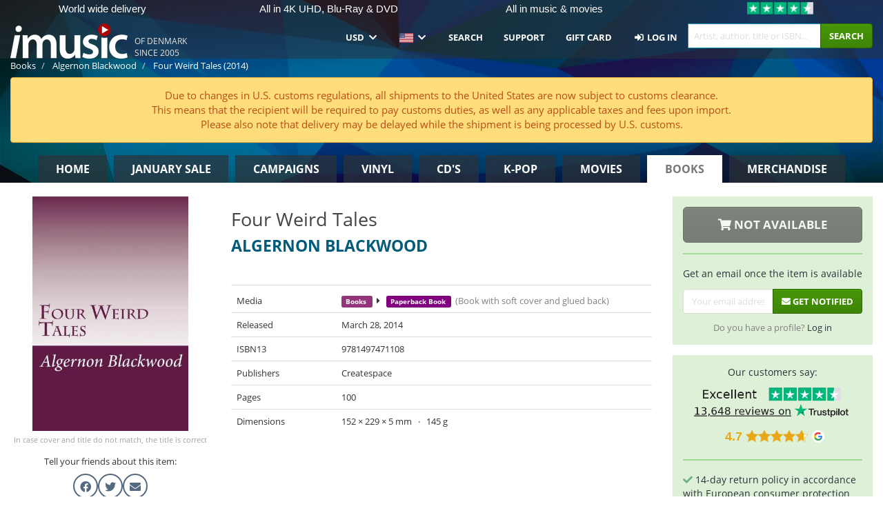

--- FILE ---
content_type: text/html; charset=UTF-8
request_url: https://imusic.co/books/9781497471108/algernon-blackwood-2014-four-weird-tales-paperback-book
body_size: 23599
content:
<!DOCTYPE HTML>
<html lang="en-US" xmlns="http://www.w3.org/1999/html">
<head>
    <title>Algernon Blackwood · Four Weird Tales (Paperback Book) (2014)</title>
    <meta name="description" content="Paperback Book (Book with soft cover and glued back) &quot;Four Weird Tales&quot; by Algernon Blackwood.
Released Mar 28, 2014.
Weighs 145 g and measures 229 mm x 152 mm x 5 mm. 100 pages."/>
    <meta name="viewport" content="width=device-width, initial-scale=1.0">
    <meta charset="UTF-8">
    <meta http-equiv="X-UA-Compatible" content="IE=edge">
    <meta name="csrf-token" content="r7ONPbKQ3MPoZlNtIILt8oeGdclH0h7dPdoWhYAY">
    <link rel="icon" type="image/png" href="/favicon-194x194.png" sizes="194x194">
    <link rel="canonical" href="https://imusic.co/books/9781497471108/algernon-blackwood-2014-four-weird-tales-paperback-book"/>
    <link rel="preload" as="style" href="https://imusic-static.b-cdn.net/build/assets/main-CS3GLKb6.css" /><link rel="stylesheet" href="https://imusic-static.b-cdn.net/build/assets/main-CS3GLKb6.css" />            <link rel="alternate" hreflang="da-DK" href="https://imusic.dk/books/9781497471108/algernon-blackwood-2014-four-weird-tales-paperback-book"/>
            <link rel="alternate" hreflang="en-US" href="https://imusic.co/books/9781497471108/algernon-blackwood-2014-four-weird-tales-paperback-book"/>
            <link rel="alternate" hreflang="no-NO" href="https://imusic.no/books/9781497471108/algernon-blackwood-2014-four-weird-tales-paperback-book"/>
            <link rel="alternate" hreflang="sv-SE" href="https://imusic.se/books/9781497471108/algernon-blackwood-2014-four-weird-tales-paperback-book"/>
            <link rel="alternate" hreflang="fi-FI" href="https://imusic.fi/books/9781497471108/algernon-blackwood-2014-four-weird-tales-paperback-book"/>
            <link rel="alternate" hreflang="de-DE" href="https://imusic.de/books/9781497471108/algernon-blackwood-2014-four-weird-tales-paperback-book"/>
            <link rel="alternate" hreflang="pt-BR" href="https://imusic.br.com/books/9781497471108/algernon-blackwood-2014-four-weird-tales-paperback-book"/>
            <link rel="alternate" hreflang="en-GB" href="https://imusic.uk/books/9781497471108/algernon-blackwood-2014-four-weird-tales-paperback-book"/>
            <link rel="alternate" hreflang="nl-BE" href="https://imusic.be/books/9781497471108/algernon-blackwood-2014-four-weird-tales-paperback-book"/>
            <link rel="alternate" hreflang="nl-NL" href="https://imusic.nl/books/9781497471108/algernon-blackwood-2014-four-weird-tales-paperback-book"/>
            <link rel="alternate" hreflang="de-CH" href="https://imusic.ch/books/9781497471108/algernon-blackwood-2014-four-weird-tales-paperback-book"/>
            <link rel="alternate" hreflang="es-ES" href="https://imusic.es/books/9781497471108/algernon-blackwood-2014-four-weird-tales-paperback-book"/>
            <link rel="alternate" hreflang="pt-PT" href="https://imusic.pt/books/9781497471108/algernon-blackwood-2014-four-weird-tales-paperback-book"/>
            <link rel="alternate" hreflang="fr-FR" href="https://imusic.fr/books/9781497471108/algernon-blackwood-2014-four-weird-tales-paperback-book"/>
            <link rel="alternate" hreflang="pl-PL" href="https://imusic.pl/books/9781497471108/algernon-blackwood-2014-four-weird-tales-paperback-book"/>
            <link rel="alternate" hreflang="en-SG" href="https://imusic.sg/books/9781497471108/algernon-blackwood-2014-four-weird-tales-paperback-book"/>
            <link rel="alternate" hreflang="en-AU" href="https://imusic.au/books/9781497471108/algernon-blackwood-2014-four-weird-tales-paperback-book"/>
            <link rel="alternate" hreflang="ja-JP" href="https://imusic.jp/books/9781497471108/algernon-blackwood-2014-four-weird-tales-paperback-book"/>
            <link rel="alternate" hreflang="en-NZ" href="https://imusic.nz/books/9781497471108/algernon-blackwood-2014-four-weird-tales-paperback-book"/>
            <link rel="alternate" hreflang="x-default" href="https://imusic.co/books/9781497471108/algernon-blackwood-2014-four-weird-tales-paperback-book"/>
        <script src="https://imusic-static.b-cdn.net/js/jquery.min.js"
            integrity="sha384-sh7LrJKhZVCSiklvQQdFfWqLoA/0X7Ir40zpIu7mrtoMlWbziSZ6MYKpTk5HoFL0" crossorigin="anonymous"></script>
        <script defer src="https://cdnjs.cloudflare.com/ajax/libs/twitter-bootstrap/3.4.1/js/bootstrap.min.js"
            integrity="sha256-nuL8/2cJ5NDSSwnKD8VqreErSWHtnEP9E7AySL+1ev4=" crossorigin="anonymous"></script>
    <script src="https://cdnjs.cloudflare.com/ajax/libs/jquery.form/4.3.0/jquery.form.min.js"
            integrity="sha384-qlmct0AOBiA2VPZkMY3+2WqkHtIQ9lSdAsAn5RUJD/3vA5MKDgSGcdmIv4ycVxyn" crossorigin="anonymous"></script>
    <link rel="preload" as="style" href="https://imusic-static.b-cdn.net/build/assets/app-Dhfpv9kO.css" /><link rel="modulepreload" href="https://imusic-static.b-cdn.net/build/assets/app-7jlHr0ey.js" /><link rel="stylesheet" href="https://imusic-static.b-cdn.net/build/assets/app-Dhfpv9kO.css" /><script type="module" src="https://imusic-static.b-cdn.net/build/assets/app-7jlHr0ey.js"></script>            
            
        <!-- Open Graph / Facebook Meta Tags -->
        <meta property="og:type" content="book">
        <meta property="og:url" content="https://imusic.co/books/9781497471108/algernon-blackwood-2014-four-weird-tales-paperback-book">
        <meta property="og:title" content="Algernon Blackwood · Four Weird Tales (Paperback Book) (2014)">
        <meta property="og:description" content="Paperback Book (Book with soft cover and glued back) &quot;Four Weird Tales&quot; by Algernon Blackwood.
Released Mar 28, 2014.
Weighs 145 g and measures 229 mm x 152 mm x 5 mm. 100 pages.">
        <meta property="og:image" content="https://imusic.b-cdn.net/images/item/original/108/9781497471108.jpg?algernon-blackwood-2014-four-weird-tales-paperback-book&class=scaled&v=1515371029">
        <meta property="og:image:secure_url" content="https://imusic.b-cdn.net/images/item/original/108/9781497471108.jpg?algernon-blackwood-2014-four-weird-tales-paperback-book&class=scaled&v=1515371029">
        <meta property="og:image:width" content="550">
        <meta property="og:image:height" content="545">
        <meta property="og:site_name" content="iMusic">
        <meta property="og:locale" content="en_US">

                                                <meta property="product:availability" content="out of stock">
                                        <meta property="product:retailer_item_id" content="9781497471108">
                    
        <!-- Twitter Card Meta Tags -->
        <meta name="twitter:card" content="summary_large_image">
        <meta name="twitter:site" content="@imusicdk">
        <meta name="twitter:url" content="https://imusic.co/books/9781497471108/algernon-blackwood-2014-four-weird-tales-paperback-book">
        <meta name="twitter:title" content="Algernon Blackwood · Four Weird Tales (Paperback Book) (2014)">
        <meta name="twitter:description" content="Paperback Book (Book with soft cover and glued back) &quot;Four Weird Tales&quot; by Algernon Blackwood.
Released Mar 28, 2014.
Weighs 145 g and measures 229 mm x 152 mm x 5 mm. 100 pages.">
        <meta name="twitter:image" content="https://imusic.b-cdn.net/images/item/original/108/9781497471108.jpg?algernon-blackwood-2014-four-weird-tales-paperback-book&class=scaled&v=1515371029">

                                    <meta property="music:musician" content="Algernon Blackwood">
                                        <meta property="music:release_date" content="2014">
                        
    
    <script>
        if (/MSIE \d|Trident.*rv:/.test(navigator.userAgent)) {
            window.location = 'microsoft-edge:' + window.location;
            setTimeout(function () {
                window.location = 'https://go.microsoft.com/fwlink/?linkid=2135547';
            }, 1)
        }
    </script>

            <link rel="preload" as="style" href="https://imusic-static.b-cdn.net/build/assets/cc-DRDZlMXm.css" /><link rel="modulepreload" href="https://imusic-static.b-cdn.net/build/assets/cc-D4fqQRMT.js" /><link rel="stylesheet" href="https://imusic-static.b-cdn.net/build/assets/cc-DRDZlMXm.css" /><script type="module" src="https://imusic-static.b-cdn.net/build/assets/cc-D4fqQRMT.js"></script>    
                                        
<!-- Bing Analytics -->
<script type="text/plain" data-category="analytics" data-service="Bing Analytics">
         (function(w,d,t,r,u)
  {
    var f,n,i;
    w[u]=w[u]||[],f=function()
    {
      var o={ti:"5649144", enableAutoSpaTracking: true};
      o.q=w[u],w[u]=new UET(o),w[u].push("pageLoad")
    },
    n=d.createElement(t),n.src=r,n.async=1,n.onload=n.onreadystatechange=function()
    {
      var s=this.readyState;
      s&&s!=="loaded"&&s!=="complete"||(f(),n.onload=n.onreadystatechange=null)
    },
    i=d.getElementsByTagName(t)[0],i.parentNode.insertBefore(n,i)
  })
  (window,document,"script","//bat.bing.com/bat.js","uetq");
    window.uetq = window.uetq || [];
    window.uetq.push("config", "tcf", { "enabled" : true });
  if(! window.cookieConsent) {
                    window.uetq.push("consent", "default", {
                        ad_storage: "denied",
                        ad_user_data: "denied",
                        ad_personalization: "denied",
                        personalization_storage: "denied",
                        functionality_storage: "denied",
                        security_storage: "denied",
                        analytics_storage: "denied",
                    });
                }window.addEventListener("cc:onConsent", ({detail}) => {
                    var consent = window.cookieConsent.acceptedService("Bing Analytics", "analytics") ? "granted" : "denied";
                    window.uetq.push("consent", "update", {
                        ad_storage: consent,
                        ad_user_data: consent,
                        ad_personalization: consent,
                        personalization_storage: consent,
                        functionality_storage: consent,
                        security_storage: consent,
                        analytics_storage: consent,
                    });
                });

</script>                                                
<!-- Facebook Pixel -->
<script type="text/plain" data-category="analytics" data-service="Facebook">
    !function (f, b, e, v, n, t, s) {
        if (f.fbq) return;
        n = f.fbq = function () {
            n.callMethod ?
                n.callMethod.apply(n, arguments) : n.queue.push(arguments)
        };
        if (!f._fbq) f._fbq = n;
        n.push = n;
        n.loaded = !0;
        n.version = '2.0';
        n.queue = [];
        t = b.createElement(e);
        t.async = !0;
        t.src = v;
        s = b.getElementsByTagName(e)[0];
        s.parentNode.insertBefore(t, s)
    }(window, document, 'script', 'https://connect.facebook.net/en_US/fbevents.js');
    fbq("init", "354126079849093");


</script>
<noscript><img height="1" width="1" style="display:none" src="https://www.facebook.com/tr?id=354126079849093&ev=PageView&noscript=1"/></noscript>                                                
<!-- Tiktok Pixel -->
<script type="text/plain" data-category="analytics" data-service="Tiktok">
!function (w, d, t) {
    w.TiktokAnalyticsObject=t;var ttq=w[t]=w[t]||[];ttq.methods=["page","track","identify","instances","debug","on","off","once","ready","alias","group","enableCookie","disableCookie"],ttq.setAndDefer=function(t,e){t[e]=function(){t.push([e].concat(Array.prototype.slice.call(arguments,0)))}};for(var i=0;i<ttq.methods.length;i++)ttq.setAndDefer(ttq,ttq.methods[i]);ttq.instance=function(t){for(var e=ttq._i[t]||[],n=0;n<ttq.methods.length;n++)ttq.setAndDefer(e,ttq.methods[n]);return e},ttq.load=function(e,n){var i="https://analytics.tiktok.com/i18n/pixel/events.js";ttq._i=ttq._i||{},ttq._i[e]=[],ttq._i[e]._u=i,ttq._t=ttq._t||{},ttq._t[e]=+new Date,ttq._o=ttq._o||{},ttq._o[e]=n||{};var o=document.createElement("script");o.type="text/javascript",o.async=!0,o.src=i+"?sdkid="+e+"&lib="+t;var a=document.getElementsByTagName("script")[0];a.parentNode.insertBefore(o,a)};
    ttq.load('CB1D583C77U7034R0P1G');

}(window, document, 'ttq');</script>                                                
<!-- Google Analytics -->
<script type="text/javascript" data-category="analytics" data-service="Google Analytics" async src="https://www.googletagmanager.com/gtag/js?id=G-XQB26GNDXN"></script>
<script type="text/javascript" data-category="analytics" data-service="Google Analytics">
window.dataLayer = window.dataLayer || [];
function gtag() { dataLayer.push(arguments); }if(! window.cookieConsent) {
                    gtag("consent", "default", {
                        ad_storage: "denied",
                        ad_user_data: "denied",
                        ad_personalization: "denied",
                        personalization_storage: "denied",
                        functionality_storage: "denied",
                        security_storage: "denied",
                        analytics_storage: "denied",
                    });
                }window.addEventListener("cc:onConsent", ({detail}) => {
                    var consent = window.cookieConsent.acceptedService("Google Analytics", "analytics") ? "granted" : "denied";
                    gtag("consent", "update", {
                        ad_storage: consent,
                        ad_user_data: consent,
                        ad_personalization: consent,
                        personalization_storage: consent,
                        functionality_storage: consent,
                        security_storage: consent,
                        analytics_storage: consent,
                    }); gtag("js", new Date()); gtag("config", "G-XQB26GNDXN", {"anonymize_ip":true});
gtag("config", "AW-460148317", {"anonymize_ip":true,"send_page_view":false});
});

</script>                                                                                                
<!-- Reddit -->
<script type='text/plain' data-category='analytics' data-service='Reddit'>
!function(w,d){if(!w.rdt){var p=w.rdt=function(){p.sendEvent?p.sendEvent.apply(p,arguments):p.callQueue.push(arguments)};p.callQueue=[];var t=d.createElement('script');t.src='https://www.redditstatic.com/ads/pixel.js',t.async=!0;var s=d.getElementsByTagName('script')[0];s.parentNode.insertBefore(t,s)}}(window,document);rdt('init','a2_edj3et5f8jg9', {'useDecimalCurrencyValues':true,'email':'','externalId':''});rdt('track', 'PageVisit');

</script>                                            </head>
<body class="white-background">
<div class="container-fluid pagetop relative ">
            <div style="position: absolute; top: 0; bottom: 0; right: 0; left: 0; width: 100%; height: 100%; z-index: -1;">
            <img alt='Hero banner' loading='lazy' decoding='async' style='height: 100%; width: 100%; object-fit: cover; display: block;' srcset='https://imusic-static.b-cdn.net/storage/hero/h-101_3.png 640w, https://imusic-static.b-cdn.net/storage/hero/h-101_3.png 1024w' sizes='(max-width: 770px) 640px, 771px' src='https://imusic-static.b-cdn.net/storage/hero/h-101_3.png'>        </div>
        <nav class="row navbar navbar-default navbar-fixed-top hidden-print light" id="navbar-background"
         style="height: 85px"
         role="navigation">
                    <div class="top-banner" id="top-banner">
                <div class="messages">
                                    <span class="banner-phrase">World wide delivery</span>
                                    <span class="banner-phrase">All in 4K UHD, Blu-Ray & DVD</span>
                                    <span class="banner-phrase">All in music & movies</span>
                                    <span class="banner-phrase">7+ million items</span>
                                    <span class="banner-phrase">Huge in k-pop</span>
                                </div>
                <div class="tp">
                    <a href="https://www.trustpilot.com/review/www.imusic.dk" target="_blank">
                    <img loading="lazy" decoding="async" src="https://imusic-static.b-cdn.net/storage/trustpilot/small.png" style="width: auto; max-height: 18px; max-width: 250px; vertical-align: bottom;"
                         alt="Top-rated on Trustpilot based on thousands of customer reviews"/>
                    </a>
                </div>
            </div>
        
        <div class="container-fluid">
            <div class="navbar-header flex justify-between items-center">
                <div class="flex align-items-center">
                    <button type="button" class="navbar-toggle" id="navbar-menu-toggle" data-toggle="collapse" data-target="#top-navbar" style="float: none; margin-right: 5px;">
                        <span class="sr-only">Toggle navigation</span>
                        <span class="icon-bar"></span>
                        <span class="icon-bar"></span>
                        <span class="icon-bar" style="width: 12px;"></span>
                    </button>

                    <a href="/">
                        <div id="logo" style="background-image: url(https://imusic-static.b-cdn.net/images/logo.png)"></div>
                    </a>
                </div>

                <div class="flex align-items-center gap-2">
                    <button type="button" class="navbar-toggle search" data-toggle="collapse" data-target="#top-navbar-search">
                        <span class="fa fa-search"></span>
                    </button>

                    <button type="button" class="navbar-toggle">
                        <a href="/page/customer">
                            <span class="fa fa-user text-white"></span>
                        </a>
                    </button>

                    
                                            <span id="tagline">Of Denmark since 2005</span>
                                    </div>
            </div>

            <div class="collapse navbar-collapse" id="top-navbar-search" aria-expanded="false" style="height: 1px">
                <form action="/books/search" role="search" class="visible-xs visible-sm hidden-print mt-4">
                    <div class="form-group mb-0">
                        <div class="input-group">
                            <input type="text" class="form-control" value=""
                                id="mainsearch3" name="query" placeholder="Artist, author, title or ISBN..."
                            >
                            <div class="input-group-btn">
                                <button class="btn btn-success" type="submit">Søg</button>
                            </div>
                        </div>
                    </div>
                </form>
            </div>

            <div class="collapse navbar-collapse" id="top-navbar" aria-expanded="false" style="height: 1px">
                <ul class="nav navbar-nav navbar-right" id="menu">
                    <li class="dropdown visible-xs">
                        <a href="#" class="dropdown-toggle" data-toggle="dropdown" onclick="return false" role="button"
                           aria-haspopup="true" aria-expanded="false">
                            <span class="lang-flag">Kategorier</span>
                            <span class="fa fa-chevron-down"></span>
                        </a>
                        <ul class="dropdown-menu" role="menu">
                                                            <li>
                                    <a href="/">
                                        Home                                    </a>
                                </li>
                                                            <li>
                                    <a href="/januarysale">
                                        January Sale                                    </a>
                                </li>
                                                            <li>
                                    <a href="/campaigns">
                                        Campaigns                                    </a>
                                </li>
                                                            <li>
                                    <a href="/vinyl">
                                        Vinyl                                    </a>
                                </li>
                                                            <li>
                                    <a href="/music">
                                        CD's                                    </a>
                                </li>
                                                            <li>
                                    <a href="/kpop">
                                        K-pop                                    </a>
                                </li>
                                                            <li>
                                    <a href="/movies">
                                        Movies                                    </a>
                                </li>
                                                            <li>
                                    <a href="/books">
                                        Books                                    </a>
                                </li>
                                                            <li>
                                    <a href="/merchandise">
                                        Merchandise                                    </a>
                                </li>
                                                    </ul>
                    </li>
                                        <li class="dropdown btn-group">
                        <a href="#" class="dropdown-toggle" data-toggle="dropdown" onclick="return false" role="button"
                           aria-haspopup="true" aria-expanded="false">
                            USD                            <span class="fa fa-chevron-down"></span>
                        </a>
                        <ul class="dropdown-menu" role="menu" id="currency-dropdown">
                                                            <li>
                                    <a role="menuitemradio"
                                       onclick="location.search = 'changeCurrency=AUD'">
                                        AUD &nbsp;
                                        <span class="text-muted pr-4">(Australian Dollars)</span>
                                                                                    <span class="pull-right">A$</span>
                                                                            </a>
                                </li>
                                                            <li>
                                    <a role="menuitemradio"
                                       onclick="location.search = 'changeCurrency=BRL'">
                                        BRL &nbsp;
                                        <span class="text-muted pr-4">(Brazilian real)</span>
                                                                                    <span class="pull-right">R$</span>
                                                                            </a>
                                </li>
                                                            <li>
                                    <a role="menuitemradio"
                                       onclick="location.search = 'changeCurrency=CAD'">
                                        CAD &nbsp;
                                        <span class="text-muted pr-4">(Canadian Dollars)</span>
                                                                                    <span class="pull-right">CA$</span>
                                                                            </a>
                                </li>
                                                            <li>
                                    <a role="menuitemradio"
                                       onclick="location.search = 'changeCurrency=CHF'">
                                        CHF &nbsp;
                                        <span class="text-muted pr-4">(Swiss francs)</span>
                                                                                    <span class="pull-right">SFr.</span>
                                                                            </a>
                                </li>
                                                            <li>
                                    <a role="menuitemradio"
                                       onclick="location.search = 'changeCurrency=CNY'">
                                        CNY &nbsp;
                                        <span class="text-muted pr-4">(Chinese yuan)</span>
                                                                                    <span class="pull-right">元</span>
                                                                            </a>
                                </li>
                                                            <li>
                                    <a role="menuitemradio"
                                       onclick="location.search = 'changeCurrency=CZK'">
                                        CZK &nbsp;
                                        <span class="text-muted pr-4">(Czech koruny)</span>
                                                                                    <span class="pull-right">Kč</span>
                                                                            </a>
                                </li>
                                                            <li>
                                    <a role="menuitemradio"
                                       onclick="location.search = 'changeCurrency=DKK'">
                                        DKK &nbsp;
                                        <span class="text-muted pr-4">(Danske kroner)</span>
                                                                            </a>
                                </li>
                                                            <li>
                                    <a role="menuitemradio"
                                       onclick="location.search = 'changeCurrency=EUR'">
                                        EUR &nbsp;
                                        <span class="text-muted pr-4">(Euro)</span>
                                                                                    <span class="pull-right">€</span>
                                                                            </a>
                                </li>
                                                            <li>
                                    <a role="menuitemradio"
                                       onclick="location.search = 'changeCurrency=GBP'">
                                        GBP &nbsp;
                                        <span class="text-muted pr-4">(Pounds Sterling)</span>
                                                                                    <span class="pull-right">£</span>
                                                                            </a>
                                </li>
                                                            <li>
                                    <a role="menuitemradio"
                                       onclick="location.search = 'changeCurrency=HKD'">
                                        HKD &nbsp;
                                        <span class="text-muted pr-4">(Hong Kong dollars)</span>
                                                                                    <span class="pull-right">HK$</span>
                                                                            </a>
                                </li>
                                                            <li>
                                    <a role="menuitemradio"
                                       onclick="location.search = 'changeCurrency=HUF'">
                                        HUF &nbsp;
                                        <span class="text-muted pr-4">(Hungarian forints)</span>
                                                                                    <span class="pull-right">Ft</span>
                                                                            </a>
                                </li>
                                                            <li>
                                    <a role="menuitemradio"
                                       onclick="location.search = 'changeCurrency=ILS'">
                                        ILS &nbsp;
                                        <span class="text-muted pr-4">(Israeli shekel)</span>
                                                                                    <span class="pull-right">₪</span>
                                                                            </a>
                                </li>
                                                            <li>
                                    <a role="menuitemradio"
                                       onclick="location.search = 'changeCurrency=ISK'">
                                        ISK &nbsp;
                                        <span class="text-muted pr-4">(Icelandic kronur)</span>
                                                                                    <span class="pull-right">Íkr</span>
                                                                            </a>
                                </li>
                                                            <li>
                                    <a role="menuitemradio"
                                       onclick="location.search = 'changeCurrency=JPY'">
                                        JPY &nbsp;
                                        <span class="text-muted pr-4">(Japanese yen)</span>
                                                                                    <span class="pull-right">¥</span>
                                                                            </a>
                                </li>
                                                            <li>
                                    <a role="menuitemradio"
                                       onclick="location.search = 'changeCurrency=KRW'">
                                        KRW &nbsp;
                                        <span class="text-muted pr-4">(South Korean won)</span>
                                                                                    <span class="pull-right">₩</span>
                                                                            </a>
                                </li>
                                                            <li>
                                    <a role="menuitemradio"
                                       onclick="location.search = 'changeCurrency=MXN'">
                                        MXN &nbsp;
                                        <span class="text-muted pr-4">(Mexican peso)</span>
                                                                                    <span class="pull-right">Mex$</span>
                                                                            </a>
                                </li>
                                                            <li>
                                    <a role="menuitemradio"
                                       onclick="location.search = 'changeCurrency=NOK'">
                                        NOK &nbsp;
                                        <span class="text-muted pr-4">(Norwegian kroner)</span>
                                                                                    <span class="pull-right">NOK</span>
                                                                            </a>
                                </li>
                                                            <li>
                                    <a role="menuitemradio"
                                       onclick="location.search = 'changeCurrency=NZD'">
                                        NZD &nbsp;
                                        <span class="text-muted pr-4">(New Zealand dollars)</span>
                                                                                    <span class="pull-right">NZ$</span>
                                                                            </a>
                                </li>
                                                            <li>
                                    <a role="menuitemradio"
                                       onclick="location.search = 'changeCurrency=PLN'">
                                        PLN &nbsp;
                                        <span class="text-muted pr-4">(Polish złotys)</span>
                                                                                    <span class="pull-right">zł</span>
                                                                            </a>
                                </li>
                                                            <li>
                                    <a role="menuitemradio"
                                       onclick="location.search = 'changeCurrency=SEK'">
                                        SEK &nbsp;
                                        <span class="text-muted pr-4">(Svenske kroner)</span>
                                                                                    <span class="pull-right">SEK</span>
                                                                            </a>
                                </li>
                                                            <li>
                                    <a role="menuitemradio"
                                       onclick="location.search = 'changeCurrency=SGD'">
                                        SGD &nbsp;
                                        <span class="text-muted pr-4">(Singapore dollars)</span>
                                                                                    <span class="pull-right">S$</span>
                                                                            </a>
                                </li>
                                                            <li>
                                    <a role="menuitemradio"
                                       onclick="location.search = 'changeCurrency=TRY'">
                                        TRY &nbsp;
                                        <span class="text-muted pr-4">(Turkish lira)</span>
                                                                                    <span class="pull-right">₺</span>
                                                                            </a>
                                </li>
                                                            <li>
                                    <a role="menuitemradio"
                                       onclick="location.search = 'changeCurrency=USD'">
                                        USD &nbsp;
                                        <span class="text-muted pr-4">(Dollars)</span>
                                                                                    <span class="pull-right">$</span>
                                                                            </a>
                                </li>
                                                            <li>
                                    <a role="menuitemradio"
                                       onclick="location.search = 'changeCurrency=ZAR'">
                                        ZAR &nbsp;
                                        <span class="text-muted pr-4">(South African rand)</span>
                                                                                    <span class="pull-right">R</span>
                                                                            </a>
                                </li>
                                                    </ul>
                    </li>
                    <li class="dropdown">
                        <a href="#" class="dropdown-toggle" data-toggle="dropdown" onclick="return false" role="button"
                           aria-haspopup="true" aria-expanded="false">
                            <span class="lang-flag"><img src="https://imusic-static.b-cdn.net/images/flags/us.png" height="14" title="US" alt="US"></img></span>
                            <span class="fa fa-chevron-down"></span>
                        </a>
                        <ul class="dropdown-menu" role="menu">
                                                            <li><a role="menuitemradio"  rel="alternate" href="https://imusic.dk/books/9781497471108/algernon-blackwood-2014-four-weird-tales-paperback-book" hreflang="da-DK"><span class="lang-flag"><img src="https://imusic-static.b-cdn.net/images/flags/dk.png" height="14" title="DK" alt="DK"></img></span> <span class="lang-text">Dansk</span></a></li>
                                                            <li><a role="menuitemradio"  rel="alternate" href="https://imusic.de/books/9781497471108/algernon-blackwood-2014-four-weird-tales-paperback-book" hreflang="de-DE"><span class="lang-flag"><img src="https://imusic-static.b-cdn.net/images/flags/de.png" height="14" title="DE" alt="DE"></img></span> <span class="lang-text">Deutsch</span></a></li>
                                                            <li><a role="menuitemradio"  rel="alternate" href="https://imusic.ch/books/9781497471108/algernon-blackwood-2014-four-weird-tales-paperback-book" hreflang="de-CH"><span class="lang-flag"><img src="https://imusic-static.b-cdn.net/images/flags/ch.png" height="14" title="CH" alt="CH"></img></span> <span class="lang-text">Deutsch (Switzerland)</span></a></li>
                                                            <li><a role="menuitemradio"  rel="alternate" href="https://imusic.co/books/9781497471108/algernon-blackwood-2014-four-weird-tales-paperback-book" hreflang="en-US"><span class="lang-flag"><img src="https://imusic-static.b-cdn.net/images/flags/us.png" height="14" title="US" alt="US"></img></span> <span class="lang-text">English</span></a></li>
                                                            <li><a role="menuitemradio"  rel="alternate" href="https://imusic.au/books/9781497471108/algernon-blackwood-2014-four-weird-tales-paperback-book" hreflang="en-AU"><span class="lang-flag"><img src="https://imusic-static.b-cdn.net/images/flags/au.png" height="14" title="AU" alt="AU"></img></span> <span class="lang-text">English (Australia)</span></a></li>
                                                            <li><a role="menuitemradio"  rel="alternate" href="https://imusic.nz/books/9781497471108/algernon-blackwood-2014-four-weird-tales-paperback-book" hreflang="en-NZ"><span class="lang-flag"><img src="https://imusic-static.b-cdn.net/images/flags/nz.png" height="14" title="NZ" alt="NZ"></img></span> <span class="lang-text">English (New Zealand)</span></a></li>
                                                            <li><a role="menuitemradio"  rel="alternate" href="https://imusic.sg/books/9781497471108/algernon-blackwood-2014-four-weird-tales-paperback-book" hreflang="en-SG"><span class="lang-flag"><img src="https://imusic-static.b-cdn.net/images/flags/sg.png" height="14" title="SG" alt="SG"></img></span> <span class="lang-text">English (Singapore)</span></a></li>
                                                            <li><a role="menuitemradio"  rel="alternate" href="https://imusic.uk/books/9781497471108/algernon-blackwood-2014-four-weird-tales-paperback-book" hreflang="en-GB"><span class="lang-flag"><img src="https://imusic-static.b-cdn.net/images/flags/gb.png" height="14" title="GB" alt="GB"></img></span> <span class="lang-text">English (United Kingdom)</span></a></li>
                                                            <li><a role="menuitemradio"  rel="alternate" href="https://imusic.es/books/9781497471108/algernon-blackwood-2014-four-weird-tales-paperback-book" hreflang="es-ES"><span class="lang-flag"><img src="https://imusic-static.b-cdn.net/images/flags/es.png" height="14" title="ES" alt="ES"></img></span> <span class="lang-text">Español</span></a></li>
                                                            <li><a role="menuitemradio"  rel="alternate" href="https://imusic.fr/books/9781497471108/algernon-blackwood-2014-four-weird-tales-paperback-book" hreflang="fr-FR"><span class="lang-flag"><img src="https://imusic-static.b-cdn.net/images/flags/fr.png" height="14" title="FR" alt="FR"></img></span> <span class="lang-text">Français</span></a></li>
                                                            <li><a role="menuitemradio"  rel="alternate" href="https://imusic.nl/books/9781497471108/algernon-blackwood-2014-four-weird-tales-paperback-book" hreflang="nl-NL"><span class="lang-flag"><img src="https://imusic-static.b-cdn.net/images/flags/nl.png" height="14" title="NL" alt="NL"></img></span> <span class="lang-text">Nederlands</span></a></li>
                                                            <li><a role="menuitemradio"  rel="alternate" href="https://imusic.no/books/9781497471108/algernon-blackwood-2014-four-weird-tales-paperback-book" hreflang="no-NO"><span class="lang-flag"><img src="https://imusic-static.b-cdn.net/images/flags/no.png" height="14" title="NO" alt="NO"></img></span> <span class="lang-text">Norsk</span></a></li>
                                                            <li><a role="menuitemradio"  rel="alternate" href="https://imusic.pl/books/9781497471108/algernon-blackwood-2014-four-weird-tales-paperback-book" hreflang="pl-PL"><span class="lang-flag"><img src="https://imusic-static.b-cdn.net/images/flags/pl.png" height="14" title="PL" alt="PL"></img></span> <span class="lang-text">Polski</span></a></li>
                                                            <li><a role="menuitemradio"  rel="alternate" href="https://imusic.pt/books/9781497471108/algernon-blackwood-2014-four-weird-tales-paperback-book" hreflang="pt-PT"><span class="lang-flag"><img src="https://imusic-static.b-cdn.net/images/flags/pt.png" height="14" title="PT" alt="PT"></img></span> <span class="lang-text">Português</span></a></li>
                                                            <li><a role="menuitemradio"  rel="alternate" href="https://imusic.br.com/books/9781497471108/algernon-blackwood-2014-four-weird-tales-paperback-book" hreflang="pt-BR"><span class="lang-flag"><img src="https://imusic-static.b-cdn.net/images/flags/br.png" height="14" title="BR" alt="BR"></img></span> <span class="lang-text">Português do Brasil</span></a></li>
                                                            <li><a role="menuitemradio"  rel="alternate" href="https://imusic.fi/books/9781497471108/algernon-blackwood-2014-four-weird-tales-paperback-book" hreflang="fi-FI"><span class="lang-flag"><img src="https://imusic-static.b-cdn.net/images/flags/fi.png" height="14" title="FI" alt="FI"></img></span> <span class="lang-text">Suomi</span></a></li>
                                                            <li><a role="menuitemradio"  rel="alternate" href="https://imusic.se/books/9781497471108/algernon-blackwood-2014-four-weird-tales-paperback-book" hreflang="sv-SE"><span class="lang-flag"><img src="https://imusic-static.b-cdn.net/images/flags/se.png" height="14" title="SE" alt="SE"></img></span> <span class="lang-text">Svenska</span></a></li>
                                                            <li><a role="menuitemradio"  rel="alternate" href="https://imusic.be/books/9781497471108/algernon-blackwood-2014-four-weird-tales-paperback-book" hreflang="nl-BE"><span class="lang-flag"><img src="https://imusic-static.b-cdn.net/images/flags/be.png" height="14" title="BE" alt="BE"></img></span> <span class="lang-text">Vlaamse (Belgium)</span></a></li>
                                                            <li><a role="menuitemradio"  rel="alternate" href="https://imusic.jp/books/9781497471108/algernon-blackwood-2014-four-weird-tales-paperback-book" hreflang="ja-JP"><span class="lang-flag"><img src="https://imusic-static.b-cdn.net/images/flags/jp.png" height="14" title="JP" alt="JP"></img></span> <span class="lang-text">日本語</span></a></li>
                                                    </ul>
                    </li>
                                            <li class="dropdown">
            <a href="/page/search" class="hidden-xs hidden-sm" role="button" aria-haspopup="true" aria-expanded="false">Search</a>
        <a href="#" class="hidden-md hidden-lg dropdown-toggle" data-toggle="dropdown" onclick="return false" role="button" aria-haspopup="true" aria-expanded="false">Search</a>
        <ul class="dropdown-menu multi-level" role="menu">
            <li class="hidden-md hidden-lg">
                <a href="/page/search" role="menuitem"><span class="fa fa-search"> </span>&nbsp;Search</a>            </li>
                                                        <li class="">
                    
                                          <a class="inline-block" href="/page/search?advanced=1" role="menuitem"><span class="fa fa-search-plus"> </span>&nbsp;Advanced Search Options</a>                    
                                    </li>
                    </ul>
    </li>

                                            <li class="dropdown">
            <a href="/page/contact" class="hidden-xs hidden-sm" role="button" aria-haspopup="true" aria-expanded="false">Support</a>
        <a href="#" class="hidden-md hidden-lg dropdown-toggle" data-toggle="dropdown" onclick="return false" role="button" aria-haspopup="true" aria-expanded="false">Support</a>
        <ul class="dropdown-menu multi-level" role="menu">
            <li class="hidden-md hidden-lg">
                <a href="/page/contact" role="menuitem">Support</a>            </li>
                                                        <li class="">
                    
                                          <a class="inline-block" href="/exposure/6488/vigtig-info-i-forbindelse-med-julen" role="menuitem"><span class="fa fa-tree"> </span>&nbsp;Christmas Info</a>                    
                                    </li>
                                            <li class="">
                    
                                          <a class="inline-block" href="/page/faq" role="menuitem">General FAQ</a>                    
                                    </li>
                                            <li class="">
                    
                                          <a class="inline-block" href="/exposure/10037/vinyl-faq" role="menuitem">Vinyl FAQ</a>                    
                                    </li>
                                            <li class="">
                    
                                          <a class="inline-block" href="/page/contact" role="menuitem">Contact</a>                    
                                    </li>
                    </ul>
    </li>

                                            <li class="dropdown">
      <a href="/giftcard" role="menuitem">Gift Card</a>    </li>

                                            <li class="dropdown">
      <a href="/page/login" role="menuitem"><span class="fa fa-sign-in-alt"> </span>&nbsp;Log in</a>    </li>

                                                                <li class="visible-md visible-lg">
                            <div id="searchbar">
                                <form action="/books/search">
                                    <div class="input-group search-form-group">
                                        <input type="text" class="form-control typeahead" id="mainsearch" name="query"
                                               value=""
                                               placeholder="Artist, author, title or ISBN..." autocomplete="off" accesskey="f"/>
                                        <span class="input-group-btn">
                                            <button class="btn btn-success" type="submit">Search</button>
                                        </span>
                                    </div>
                                </form>
                            </div>
                        </li>
                    
                    
<li class="dropdown cart  hidden-xs">
    </li>                    
<li class="hidden-xs cart-btn">
    </li>                </ul>
            </div>
        </div>
    </nav>

    <div id="breadcrumb" class="row breadcrumb-container hidden-print" style="margin-top: 78px">
        <ol class="breadcrumb light" itemscope itemtype="https://schema.org/BreadcrumbList">
                                        <li itemprop="itemListElement" itemscope itemtype="https://schema.org/ListItem">
                    <a itemprop="item" itemtype="https://schema.org/Thing" href="/books">
                        <span itemprop="name">Books</span>
                    </a>
                    <meta itemprop="position" content="1"/>
                </li>
                            <li itemprop="itemListElement" itemscope itemtype="https://schema.org/ListItem">
                    <a itemprop="item" itemtype="https://schema.org/Thing" href="/artist/Algernon+Blackwood">
                        <span itemprop="name">Algernon Blackwood</span>
                    </a>
                    <meta itemprop="position" content="2"/>
                </li>
                            <li itemprop="itemListElement" itemscope itemtype="https://schema.org/ListItem">
                    <a itemprop="item" itemtype="https://schema.org/Thing" href="/books/9781497471108/algernon-blackwood-2014-four-weird-tales-paperback-book">
                        <span itemprop="name">Four Weird Tales (2014)</span>
                    </a>
                    <meta itemprop="position" content="3"/>
                </li>
                                </ol>
    </div>

    <div class="row row-centered hidden-print">
        <div class="col-centered col-sm-10 col-xs-12" id="messages">
                    </div>
    </div>


                            <div style="font-size: 1.5rem" class="alert alert-warning text-center" role="alert">
    <p>
        Due to changes in U.S. customs regulations, all shipments to the United States are now subject to customs clearance. <br />
        This means that the recipient will be required to pay customs duties, as well as any applicable taxes and fees upon import.<br />
        Please also note that delivery may be delayed while the shipment is being processed by U.S. customs.
    </p>
</div>            
    <div id="tabs" class="row hidden-print">
        <div class="container">
            <div class="row">
                                <ul class="nav nav-tabs nav-justified hidden-xs hidden-sm">
                                            <li class="overhead-size "
                            style="font-size: calc(100vw / (9 * 9))">
                            <a href="/"
                               style="padding: calc(100vw / (9 * 16))">
                                Home                            </a>
                        </li>
                                            <li class="overhead-size "
                            style="font-size: calc(100vw / (9 * 9))">
                            <a href="/januarysale"
                               style="padding: calc(100vw / (9 * 16))">
                                January Sale                            </a>
                        </li>
                                            <li class="overhead-size "
                            style="font-size: calc(100vw / (9 * 9))">
                            <a href="/campaigns"
                               style="padding: calc(100vw / (9 * 16))">
                                Campaigns                            </a>
                        </li>
                                            <li class="overhead-size "
                            style="font-size: calc(100vw / (9 * 9))">
                            <a href="/vinyl"
                               style="padding: calc(100vw / (9 * 16))">
                                Vinyl                            </a>
                        </li>
                                            <li class="overhead-size "
                            style="font-size: calc(100vw / (9 * 9))">
                            <a href="/music"
                               style="padding: calc(100vw / (9 * 16))">
                                CD's                            </a>
                        </li>
                                            <li class="overhead-size "
                            style="font-size: calc(100vw / (9 * 9))">
                            <a href="/kpop"
                               style="padding: calc(100vw / (9 * 16))">
                                K-pop                            </a>
                        </li>
                                            <li class="overhead-size "
                            style="font-size: calc(100vw / (9 * 9))">
                            <a href="/movies"
                               style="padding: calc(100vw / (9 * 16))">
                                Movies                            </a>
                        </li>
                                            <li class="overhead-size active"
                            style="font-size: calc(100vw / (9 * 9))">
                            <a href="/books"
                               style="padding: calc(100vw / (9 * 16))">
                                Books                            </a>
                        </li>
                                            <li class="overhead-size "
                            style="font-size: calc(100vw / (9 * 9))">
                            <a href="/merchandise"
                               style="padding: calc(100vw / (9 * 16))">
                                Merchandise                            </a>
                        </li>
                                    </ul>
            </div>
        </div>
    </div>

            <form action="/books/search" role="search"
              class="visible-xs visible-sm hidden-print">
            <div class="form-group">
                <div class="input-group">
                    <div class="input-group-btn">
                        <button type="button" class="btn btn-default dropdown-toggle" data-toggle="dropdown">
                            Books <span class="caret"></span>
                        </button>
                        <ul class="dropdown-menu">
                                                            <li><a href="/">Home</a></li>
                                                            <li><a href="/januarysale">January Sale</a></li>
                                                            <li><a href="/campaigns">Campaigns</a></li>
                                                            <li><a href="/vinyl">Vinyl</a></li>
                                                            <li><a href="/music">CD's</a></li>
                                                            <li><a href="/kpop">K-pop</a></li>
                                                            <li><a href="/movies">Movies</a></li>
                                                            <li><a href="/books">Books</a></li>
                                                            <li><a href="/merchandise">Merchandise</a></li>
                                                    </ul>
                    </div>
                    <input type="text" class="form-control" value=""
                           id="mainsearch2" name="query" placeholder="Artist, author, title or ISBN...">
                    <div class="input-group-btn">
                        <button class="btn btn-success" type="submit">Search</button>
                    </div>

                </div>
            </div>
        </form>
    </div>

<div class="white-background">
    <div class="container-fluid " id="content">
                    <link rel="preload" as="style" href="https://imusic-static.b-cdn.net/build/assets/item-Ce1H3Bte.css" /><link rel="modulepreload" href="https://imusic-static.b-cdn.net/build/assets/item-l3_H_4af.js" /><link rel="stylesheet" href="https://imusic-static.b-cdn.net/build/assets/item-Ce1H3Bte.css" /><script type="module" src="https://imusic-static.b-cdn.net/build/assets/item-l3_H_4af.js"></script>
<div class="row">
    <div class="col-md-3 col-sm-6 col-xs-12 item-container">
        <div class="text-center side-column pull-right-lg append-exposure-tag-container-on-devices">
            <div class="item-cover-container">
                <img loading="lazy" decoding="async" class="item-cover" src="https://imusic.b-cdn.net/images/item/original/108/9781497471108.jpg?algernon-blackwood-2014-four-weird-tales-paperback-book&class=scaled&v=1515371029"
                     alt="Four Weird Tales - Algernon Blackwood - Books - Createspace - 9781497471108 - March 28, 2014">
            </div>
                                                                                        
            <span class="help-block cover-notice">
                In case cover and title do not match, the title is correct            </span>
            <div style="margin-top: 15px;" class="hidden-xs">
                <p class="text-center">Tell your friends about this item:</p>
                <div class="row row-centered margin-bottom">
                    <div class="col-centered">
                        <ul class="list-inline social light-bg">
                            <li class="facebook">
                                <a href="https://www.facebook.com/sharer.php?p%5Burl%5D=https%3A%2F%2Fimusic.co%2Fbooks%2F9781497471108%2Falgernon-blackwood-2014-four-weird-tales-paperback-book"
                                   target="_blank" title="Del på Facebook">
                                    <i class="fab fa-facebook fa-2x"></i>
                                </a>
                            </li>
                            <li class="twitter">
                                <a href="https://twitter.com/share?url=https%3A%2F%2Fimusic.co%2Fbooks%2F9781497471108%2Falgernon-blackwood-2014-four-weird-tales-paperback-book&text=Algernon%20Blackwood%20%C2%B7%20Four%20Weird%20Tales%20%28Paperback%20Book%29%20%282014%29" target="_blank" title="Del på Twitter">
                                    <i class="fab fa-twitter fa-2x"></i>
                                </a>
                            </li>
                            <li class="sendmail">
                                <a href="mailto:?subject=Algernon%20Blackwood%20%C2%B7%20Four%20Weird%20Tales%20%28Paperback%20Book%29%20%282014%29&body=https%3A%2F%2Fimusic.co%2Fbooks%2F9781497471108%2Falgernon-blackwood-2014-four-weird-tales-paperback-book"
                                   title="Send på mail">
                                    <i class="fas fa-envelope fa-2x"> </i>
                                </a>
                            </li>
                        </ul>
                    </div>
                </div>
            </div>
        </div>

        <h1 class="h2 title visible-xs">
                            <div class="artist h2">
                    <a href="/artist/Algernon+Blackwood" title="Search for other releases featuring Algernon Blackwood">Algernon Blackwood</a>                </div>
                        Four Weird Tales                            <span class="hidden">
                    Algernon Blackwood                </span>
                                </h1>

        
        
            </div>

            <script type="application/ld+json">
            {"@context":"https://schema.org","@graph":[{"@context":"http://schema.org","@type":"Product","name":"Four Weird Tales","description":"","image":"https://imusic.b-cdn.net/images/item/original/108/9781497471108.jpg?algernon-blackwood-2014-four-weird-tales-paperback-book\u0026class=scaled\u0026v=1515371029","gtin13":"9781497471108","offers":{"@type":"Offer","availability":"https://schema.org/OutOfStock","itemCondition":"https://schema.org/NewCondition","priceValidUntil":"2026-01-27T02:54:21+01:00","priceCurrency":"USD","url":"https://imusic.co/books/9781497471108/algernon-blackwood-2014-four-weird-tales-paperback-book","hasMerchantReturnPolicy":{"@type":"MerchantReturnPolicy","applicableCountry":["US","AU","CN","JP","MX","NZ","HK","TW"],"returnPolicyCategory":"https://schema.org/MerchantReturnFiniteReturnWindow","merchantReturnDays":14,"returnMethod":"https://schema.org/ReturnByMail","returnFees":"https://schema.org/ReturnFeesCustomerResponsibility"}}},{"@type":"Book","@id":"https://imusic.co/books/9781497471108/algernon-blackwood-2014-four-weird-tales-paperback-book#book","name":"Four Weird Tales","author":{"@type":"Person","name":"Algernon Blackwood"},"description":"","identifier":{"@type":"PropertyValue","propertyID":"EAN","value":"9781497471108"},"datePublished":"2014-03-28","inLanguage":[],"publisher":{"@type":"Organization","name":"Createspace"},"offers":{"@type":"Offer","url":"https://imusic.co/books/9781497471108/algernon-blackwood-2014-four-weird-tales-paperback-book","priceCurrency":"USD","availability":"https://schema.org/OutOfStock","itemCondition":"https://schema.org/NewCondition"}}]}        </script>
    
    <div class="col-md-3 col-md-push-6 col-sm-6 col-xs-12">
        <div class="side-column pull-left-lg">
            <div class="put-in-cart background-buy">
                                    <div class="row">
                        <div class="col-xs-12">
                            <button class="btn btn-default btn-lg btn-block" disabled>
                                <span class="fas fa-shopping-cart"></span>
                                Not available                            </button>

                            
                                                    </div>
                                                    <div class="col-xs-12 notifyAvailability">
                                <hr style="margin-top: 0">
                                                                    <form method="post" action="/page/notify-guest">
                                        <input type="hidden" name="_token" value="r7ONPbKQ3MPoZlNtIILt8oeGdclH0h7dPdoWhYAY" autocomplete="off">                                        <input type="hidden" name="itemId" value="9781497471108">
                                        <input type="hidden" name="countryId" value="46">
                                        <div class="text-center" style="margin-bottom: 12px;">
                                            Get an email once the item is available                                        </div>
                                        <div class="input-group">
                                            <input type="email"
                                                   name="email"
                                                   class="form-control"
                                                   placeholder="Your email address"
                                                   required>
                                            <span class="input-group-btn">
                                                <button class="btn btn-success" type="submit">
                                                     <span class="fas fa-envelope"></span>                                                     Get notified                                                </button>
                                            </span>
                                        </div>
                                    </form>
                                    <div class="text-center" style="margin-top: 10px;">
                                        <small class="text-muted">
                                            Do you have a profile?                                            <a href="/page/login">Log in</a>
                                        </small>
                                    </div>
                                

                                                            </div>
                                            </div>
                            </div>

            
            
            <div class="put-in-cart background-buy">
                <p class="text-center">Our customers say:</p>
                <a style="display:block; text-align: center"
                   href="https://US.trustpilot.com/review/www.imusic.dk?utm_medium=iMusic&utm_source=static">
                    <img loading="lazy" decoding="async" src="https://imusic-static.b-cdn.net/storage/trustpilot/en.png" style="width: 100%; height: auto; max-width: 250px;"/>
                </a>
                                    <div class="text-center" style="margin-top: 10px;">
                        <div id="google-reviews">
    <a href="https://g.co/kgs/NSmDCdC" target="_blank">
        <svg xmlns="http://www.w3.org/2000/svg" viewBox="0 0 220 50" style="height:30px;">
            <text x="10" y="35" font-family="Arial" font-size="30" font-weight="bold"
                  fill="#E6A817">4.7</text>

            <!-- Star 1 (fully filled) -->
            <defs>
                <clipPath id="clip1">
                    <rect x="60" y="0" width="30" height="50"/>
                </clipPath>
            </defs>
            <path d="M75 10 L79.5 19.2 L89.6 20.4 L82.3 27.4 L83.9 37.6 L75 32.8 L66.1 37.6 L67.7 27.4 L60.4 20.4 L70.5 19.2 Z"
                  stroke="#E6A817" stroke-width="1" fill="white"/>
            <path d="M75 10 L79.5 19.2 L89.6 20.4 L82.3 27.4 L83.9 37.6 L75 32.8 L66.1 37.6 L67.7 27.4 L60.4 20.4 L70.5 19.2 Z"
                  stroke="none" fill="#E6A817" clip-path="url(#clip1)"/>

            <!-- Star 2 (fully filled) -->
            <defs>
                <clipPath id="clip2">
                    <rect x="90" y="0" width="30" height="50"/>
                </clipPath>
            </defs>
            <path d="M105 10 L109.5 19.2 L119.6 20.4 L112.3 27.4 L113.9 37.6 L105 32.8 L96.1 37.6 L97.7 27.4 L90.4 20.4 L100.5 19.2 Z"
                  stroke="#E6A817" stroke-width="1" fill="white"/>
            <path d="M105 10 L109.5 19.2 L119.6 20.4 L112.3 27.4 L113.9 37.6 L105 32.8 L96.1 37.6 L97.7 27.4 L90.4 20.4 L100.5 19.2 Z"
                  stroke="none" fill="#E6A817" clip-path="url(#clip2)"/>

            <!-- Star 3 (fully filled) -->
            <defs>
                <clipPath id="clip3">
                    <rect x="120" y="0" width="30" height="50"/>
                </clipPath>
            </defs>
            <path d="M135 10 L139.5 19.2 L149.6 20.4 L142.3 27.4 L143.9 37.6 L135 32.8 L126.1 37.6 L127.7 27.4 L120.4 20.4 L130.5 19.2 Z"
                  stroke="#E6A817" stroke-width="1" fill="white"/>
            <path d="M135 10 L139.5 19.2 L149.6 20.4 L142.3 27.4 L143.9 37.6 L135 32.8 L126.1 37.6 L127.7 27.4 L120.4 20.4 L130.5 19.2 Z"
                  stroke="none" fill="#E6A817" clip-path="url(#clip3)"/>

            <!-- Star 4 (fully filled) -->
            <defs>
                <clipPath id="clip4">
                    <rect x="150" y="0" width="30" height="50"/>
                </clipPath>
            </defs>
            <path d="M165 10 L169.5 19.2 L179.6 20.4 L172.3 27.4 L173.9 37.6 L165 32.8 L156.1 37.6 L157.7 27.4 L150.4 20.4 L160.5 19.2 Z"
                  stroke="#E6A817" stroke-width="1" fill="white"/>
            <path d="M165 10 L169.5 19.2 L179.6 20.4 L172.3 27.4 L173.9 37.6 L165 32.8 L156.1 37.6 L157.7 27.4 L150.4 20.4 L160.5 19.2 Z"
                  stroke="none" fill="#E6A817" clip-path="url(#clip4)"/>

            <!-- Star 5 (partially filled - 80%) -->
            <defs>
                <clipPath id="clip5">
                    <rect x="180" y="0" width="21" height="50"/>
                </clipPath>
            </defs>
            <path d="M195 10 L199.5 19.2 L209.6 20.4 L202.3 27.4 L203.9 37.6 L195 32.8 L186.1 37.6 L187.7 27.4 L180.4 20.4 L190.5 19.2 Z"
                  stroke="#E6A817" stroke-width="1" fill="white"/>
            <path d="M195 10 L199.5 19.2 L209.6 20.4 L202.3 27.4 L203.9 37.6 L195 32.8 L186.1 37.6 L187.7 27.4 L180.4 20.4 L190.5 19.2 Z"
                  stroke="none" fill="#E6A817" clip-path="url(#clip5)"/>
        </svg>
        <img loading="lazy" decoding="async" src="/images/logos/google.png"
             style="width: auto; max-height: 18px; max-width: 250px;"
             alt="Top-vurdering på Google Reviews, baseret på tusinder af anmeldelser."/>
    </a>
</div>                    </div>
                                <div class="row">
                    <div class="col-xs-12">
                        <hr/>
                    </div>
                </div>
                <div class="row">
                    <div class="col-xs-12">
                        <a href="/page/faq">
                            <span class="fas fa-check" style="color: rgb(108, 177, 131)"></span>
                            14-day return policy in accordance with European consumer protection law                        </a>
                    </div>
                </div>
                <div class="row">
                    <div class="col-xs-12">
                        <a href="https://www.trustpilot.com/review/imusic.dk" target="_blank">
                            <span class="fas fa-check" style="color: rgb(108, 177, 131)"></span>
                            Top ranking on Trustpilot                        </a>
                    </div>
                </div>
            </div>

            <div class="put-in-cart background-buy">
                                                <div class="row">
                    <div class="col-xs-12 text-center">
                        <span>Add to your iMusic wish list</span>
                        <form role="form" name="wishlist" id="wishlistForm" method="POST" action="/page/wishlist?itemId=9781497471108&action=addItem" class="form-horizontal"><input type="hidden" name="_form" id="wishlist-_form" value="wishlist" class="form-control"><input type="hidden" name="_token" id="wishlist-_token" value="r7ONPbKQ3MPoZlNtIILt8oeGdclH0h7dPdoWhYAY" class="form-control">
                        <div class="input-group input-group-sm">
                            <select type="select" name="listId" id="wishlist-listId" required="true" class="form-control"><option value="" selected disabled hidden>Add to wish list...</option>
<option value="new" selected>New wishlist...</option>
</select>                            <div class="input-group-btn">
                                <button type="submit" name="add" id="wishlist-add" class="btn btn-info">Add</button>                            </div>
                        </div>
                        </form>
                    </div>
                </div>
                
                            </div>
                                        <h4>Also available as:</h4>
                <ul>
                                            <a href="/books/9781514310533/algernon-blackwood-2015-four-weird-tales-paperback-book" class="background-hover">
                            <li style="padding-bottom: 10px">
                                <span class="label" style="background-color: #800080" title=""><acronym title="Bog med blødt omslag og limet ryg">Paperback Book</acronym></span>                                                                                                                                    &nbsp; <span class="text-muted">(2015)</span>
                                                                <span class="pull-right text-muted">
                                    $ 14.99                                </span>
                            </li>
                        </a>
                                            <a href="/books/9781983596650/algernon-blackwood-2018-four-weird-tales-paperback-book" class="background-hover">
                            <li style="padding-bottom: 10px">
                                <span class="label" style="background-color: #800080" title=""><acronym title="Bog med blødt omslag og limet ryg">Paperback Book</acronym></span>                                                                                                                                    &nbsp; <span class="text-muted">(2018)</span>
                                                                <span class="pull-right text-muted">
                                    $ 14.99                                </span>
                            </li>
                        </a>
                                            <a href="/books/9781979928731/algernon-blackwood-2017-four-weird-tales-paperback-book" class="background-hover">
                            <li style="padding-bottom: 10px">
                                <span class="label" style="background-color: #800080" title=""><acronym title="Bog med blødt omslag og limet ryg">Paperback Book</acronym></span>                                                                                                                                    &nbsp; <span class="text-muted">(2017)</span>
                                                                <span class="pull-right text-muted">
                                    $ 15.49                                </span>
                            </li>
                        </a>
                                            <a href="/books/9781983775987/algernon-blackwood-2018-four-weird-tales-paperback-book" class="background-hover">
                            <li style="padding-bottom: 10px">
                                <span class="label" style="background-color: #800080" title=""><acronym title="Bog med blødt omslag og limet ryg">Paperback Book</acronym></span>                                                                                                                                    &nbsp; <span class="text-muted">(2018)</span>
                                                                <span class="pull-right text-muted">
                                    $ 15.99                                </span>
                            </li>
                        </a>
                                            <a href="/books/9781533668646/algernon-blackwood-2016-four-weird-tales-paperback-book" class="background-hover">
                            <li style="padding-bottom: 10px">
                                <span class="label" style="background-color: #800080" title=""><acronym title="Bog med blødt omslag og limet ryg">Paperback Book</acronym></span>                                                                                                                                    &nbsp; <span class="text-muted">(2016)</span>
                                                                <span class="pull-right text-muted">
                                    $ 17.49                                </span>
                            </li>
                        </a>
                                            <a href="/books/9781981152483/algernon-blackwood-2017-four-weird-tales-paperback-book" class="background-hover">
                            <li style="padding-bottom: 10px">
                                <span class="label" style="background-color: #800080" title=""><acronym title="Bog med blødt omslag og limet ryg">Paperback Book</acronym></span>                                                                                                                                    &nbsp; <span class="text-muted">(2017)</span>
                                                                <span class="pull-right text-muted">
                                    $ 17.49                                </span>
                            </li>
                        </a>
                                            <a href="/books/9798888304709/algernon-blackwood-2023-four-weird-tales-paperback-book" class="background-hover">
                            <li style="padding-bottom: 10px">
                                <span class="label" style="background-color: #800080" title=""><acronym title="Bog med blødt omslag og limet ryg">Paperback Book</acronym></span>                                                                                                                                    &nbsp; <span class="text-muted">(2023)</span>
                                                                <span class="pull-right text-muted">
                                    $ 19.49                                </span>
                            </li>
                        </a>
                                            <a href="/books/9781421830155/algernon-blackwood-2006-four-weird-tales-paperback-book" class="background-hover">
                            <li style="padding-bottom: 10px">
                                <span class="label" style="background-color: #800080" title=""><acronym title="Bog med blødt omslag og limet ryg">Paperback Book</acronym></span>                                                                                                                                    &nbsp; <span class="text-muted">(2006)</span>
                                                                <span class="pull-right text-muted">
                                    $ 19.99                                </span>
                            </li>
                        </a>
                                            <a href="/books/9781983742750/algernon-blackwood-2018-four-weird-tales-paperback-book" class="background-hover">
                            <li style="padding-bottom: 10px">
                                <span class="label" style="background-color: #800080" title=""><acronym title="Bog med blødt omslag og limet ryg">Paperback Book</acronym></span>                                                                                                                                    &nbsp; <span class="text-muted">(2018)</span>
                                                                <span class="pull-right text-muted">
                                    $ 20.99                                </span>
                            </li>
                        </a>
                                            <a href="/books/9781598186543/algernon-blackwood-2006-four-weird-tales-hardcover-book" class="background-hover">
                            <li style="padding-bottom: 10px">
                                <span class="label" style="background-color: #800080" title=""><acronym title="Bog med hård ryg og stift omslag">Hardcover Book</acronym></span>                                                                                                                                    &nbsp; <span class="text-muted">(2006)</span>
                                                                <span class="pull-right text-muted">
                                    $ 31.49                                </span>
                            </li>
                        </a>
                                            <a href="/books/9781421829159/algernon-blackwood-2006-four-weird-tales-hardcover-book" class="background-hover">
                            <li style="padding-bottom: 10px">
                                <span class="label" style="background-color: #800080" title=""><acronym title="Bog med hård ryg og stift omslag">Hardcover Book</acronym></span>                                                                                                                                    &nbsp; <span class="text-muted">(2006)</span>
                                                                <span class="pull-right text-muted">
                                    $ 33.49                                </span>
                            </li>
                        </a>
                                    </ul>
                    </div>
    </div>
    <div class="col-md-6 col-md-pull-3 col-sm-12 col-xs-12">
        <h2 class="h2 title hidden-xs mb-0">
            <span class="title-text">
                Four Weird Tales                            </span>
                    </h2>
                    <h2 class="h3 artist inline-block hidden-xs mt-1">
                                <a href="/artist/Algernon+Blackwood" title="Search for other releases featuring Algernon Blackwood">Algernon Blackwood</a>            </h2>
        
        <h2 class="title-version-edition mt-0 hidden-xs">
                                </h2>

        <div id="item-description">

            
            
            <ul class="nav nav-tabs" id="itemTabs" role="tablist">
                            </ul>

            <div class="tab-content" id="itemTabsContent">
                <div class="tab-pane fade active in" id="details" role="tabpanel" aria-labelledby="details-tab">
                    
<table class="table" id="item-table">
    <tbody>
    
    
        <tr>
        <td width="25%">Media</td>
        <td>
                        <span class="label" style="background-color: #953579">
                Books            </span>
                            &nbsp;  <span class="fas fa-caret-right"></span>  &nbsp;
                <span class="label" style="background-color: #800080">
    <acronym title="Book with soft cover and glued back">
        Paperback Book    </acronym>
</span>
                                        &nbsp;
                <span class="text-muted">
                    (Book with soft cover and glued back)
                </span>
                    </td>
    </tr>
                            <tr>
            <td>Released</td>
            <td>
                                                    <a class="ghref" href="/page/search?kind=releaseDate&query=1395961200"
                       title=" Find more items released around March 28, 2014">
                        <span itemprop="releaseDate">March 28, 2014</span>
                    </a>
                            </td>
        </tr>
                    <tr>
            <td>
                                    ISBN13                            </td>
            <td>
                                9781497471108            </td>
        </tr>
                        <tr>
            <td>
                                    Publishers                            </td>
            <td>
                                                            <span itemprop="manufacturer">Createspace</span>                                                                </td>
        </tr>
                    <tr>
            <td>Pages</td>
            <td>100</td>
        </tr>
        <tr>
        <td>Dimensions</td>
        <td>
                        152 × 229 × 5 mm                                        &nbsp; &middot; &nbsp;
                                                        145 g                                                                        </td>
    </tr>
                                                                        
        </tbody>
</table>

                </div>

                <div class="tab-pane fade" id="specifications" role="tabpanel" aria-labelledby="specifications-tab">
                    
<table class="table" id="item-table">
    <tbody>

        </tbody>
</table>
                </div>
            </div>
        </div>

                                            </div>
</div>

<div class="clearfix"></div>


<hr>

    <div>
        
    <div class="text-center">
                    <h3 class="panel-title exposure-title">More by <strong>Algernon Blackwood</strong></h3>
                            <a href="/artist/Algernon+Blackwood" class="view-all">
                Show all <i class="fas fa-arrow-right"></i>
            </a>
                    </div>
    <div class="glide item-carousel-container">
        <div class="glide__track item-carousel" data-glide-el="track">
            <ul class="glide__slides item-carousel-item" style="display: flex">
                                    <li class="glide__slide" style="display: flex;flex: 1;height: 100%;">
                        <div style="width: 200px; margin: 0 auto;">
                            <div class="text-center item-teaser">
    <a href="/books/9781006528910/algernon-blackwood-2026-the-willows-esprios-classics-paperback-book" title="Algernon Blackwood · The Willows (Esprios Classics) (Paperback Book) (2026)">
        <figure class="item-figure">
            <img src="https://imusic.b-cdn.net/images/item/original/910/9781006528910.jpg?algernon-blackwood-2026-the-willows-esprios-classics-paperback-book&amp;class=scaled&amp;v=1642246230" loading="lazy" style="background-image: url(https://imusic-static.b-cdn.net/images/missing-tall.png)" onload="this.classList.add('loaded')" class="item-cover" alt="Cover for Algernon Blackwood · The Willows (Esprios Classics) (Paperback Book) (2026)">        </figure>

        <div class="type">
            <span class="label" style="background-color: #800080" title=""><acronym title="Bog med blødt omslag og limet ryg">Paperback Book</acronym></span>        </div>
        <div class="item-text">
            <span class="title" title="The Willows (Esprios Classics)">
                The Willows (Esprios Classics)            </span>
                            <span class="release-year hidden-xs">(2026)</span>
                                        <div class="artist" title="Algernon Blackwood">
                    Algernon Blackwood                </div>
                    </div>
                    </a>
                                <form method="post" action="/page/cart" data-ajax>
            <input type="hidden" name="_token" value="r7ONPbKQ3MPoZlNtIILt8oeGdclH0h7dPdoWhYAY" autocomplete="off">            <input type="hidden" name="itemId" value="9781006528910">
            <input type="hidden" name="action" value="add">
                        <div class="btn-group btn-group-sm" role="group">
                <button type="submit" class="btn btn-sm btn-success price">
                    $ 23.99                </button>
                <button type="submit" class="btn btn-sm btn-success" title="Expected to ship: Expected delivery Feb 19 - Mar 4">
                    <span class="fas fa-shopping-cart"></span>
                    <span class="hidden-md hidden-sm hidden-xs">Buy</span>
                </button>
            </div>
        </form>
                </div>
                        </div>
                    </li>
                                    <li class="glide__slide" style="display: flex;flex: 1;height: 100%;">
                        <div style="width: 200px; margin: 0 auto;">
                            <div class="text-center item-teaser">
    <a href="/books/9783759751980/algernon-blackwood-2025-die-weiden-book" title="Algernon Blackwood · Die Weiden (Book) (2025)">
        <figure class="item-figure">
            <img src="https://imusic.b-cdn.net/images/item/original/980/9783759751980.jpg?algernon-blackwood-2025-die-weiden-book&amp;class=scaled&amp;v=1745932382" loading="lazy" style="background-image: url(https://imusic-static.b-cdn.net/images/missing-tall.png)" onload="this.classList.add('loaded')" class="item-cover" alt="Cover for Algernon Blackwood · Die Weiden (Book) (2025)">        </figure>

        <div class="type">
            <span class="label" style="background-color: #800080" title=""><acronym title="Bog">Book</acronym></span>        </div>
        <div class="item-text">
            <span class="title" title="Die Weiden">
                Die Weiden            </span>
                            <span class="release-year hidden-xs">(2025)</span>
                                        <div class="artist" title="Algernon Blackwood">
                    Algernon Blackwood                </div>
                    </div>
                    </a>
                                <form method="post" action="/page/cart" data-ajax>
            <input type="hidden" name="_token" value="r7ONPbKQ3MPoZlNtIILt8oeGdclH0h7dPdoWhYAY" autocomplete="off">            <input type="hidden" name="itemId" value="9783759751980">
            <input type="hidden" name="action" value="add">
                        <div class="btn-group btn-group-sm" role="group">
                <button type="submit" class="btn btn-sm btn-success price">
                    $ 11.49                </button>
                <button type="submit" class="btn btn-sm btn-success" title="Expected to ship: Expected delivery Feb 17 - 27">
                    <span class="fas fa-shopping-cart"></span>
                    <span class="hidden-md hidden-sm hidden-xs">Buy</span>
                </button>
            </div>
        </form>
                </div>
                        </div>
                    </li>
                                    <li class="glide__slide" style="display: flex;flex: 1;height: 100%;">
                        <div style="width: 200px; margin: 0 auto;">
                            <div class="text-center item-teaser">
    <a href="/books/9781398854000/algernon-blackwood-2025-tales-of-the-supernatural-from-ghouls-and-ghosts-to-demons-and-werewolves-arcturus-gilded-classics-hardcover-book" title="Algernon Blackwood · Tales of the Supernatural: From Ghouls and Ghosts to Demons and Werewolves - Arcturus Gilded Classics (Hardcover Book) (2025)">
        <figure class="item-figure">
            <img src="https://imusic.b-cdn.net/images/item/original/000/9781398854000.jpg?algernon-blackwood-2025-tales-of-the-supernatural-from-ghouls-and-ghosts-to-demons-and-werewolves-arcturus-gilded-classics-hardcover-book&amp;class=scaled&amp;v=1749524631" loading="lazy" style="background-image: url(https://imusic-static.b-cdn.net/images/missing-tall.png)" onload="this.classList.add('loaded')" class="item-cover" alt="Cover for Algernon Blackwood · Tales of the Supernatural: From Ghouls and Ghosts to Demons and Werewolves - Arcturus Gilded Classics (Hardcover Book) (2025)">        </figure>

        <div class="type">
            <span class="label" style="background-color: #800080" title=""><acronym title="Bog med hård ryg og stift omslag">Hardcover Book</acronym></span>        </div>
        <div class="item-text">
            <span class="title" title="Tales of the Supernatural: From Ghouls and Ghosts to Demons and Werewolves - Arcturus Gilded Classics">
                Tales of the Supernatural: From ...            </span>
                            <span class="release-year hidden-xs">(2025)</span>
                                        <div class="artist" title="Algernon Blackwood">
                    Algernon Blackwood                </div>
                    </div>
                    </a>
                                <form method="post" action="/page/cart" data-ajax>
            <input type="hidden" name="_token" value="r7ONPbKQ3MPoZlNtIILt8oeGdclH0h7dPdoWhYAY" autocomplete="off">            <input type="hidden" name="itemId" value="9781398854000">
            <input type="hidden" name="action" value="add">
                        <div class="btn-group btn-group-sm" role="group">
                <button type="submit" class="btn btn-sm btn-success price">
                    $ 22.99                </button>
                <button type="submit" class="btn btn-sm btn-success" title="Expected to ship: Expected delivery Feb 9 - 18">
                    <span class="fas fa-shopping-cart"></span>
                    <span class="hidden-md hidden-sm hidden-xs">Buy</span>
                </button>
            </div>
        </form>
                </div>
                        </div>
                    </li>
                                    <li class="glide__slide" style="display: flex;flex: 1;height: 100%;">
                        <div style="width: 200px; margin: 0 auto;">
                            <div class="text-center item-teaser">
    <a href="/books/9798210582843/algernon-blackwood-2025-julius-levallon-esprios-classics-an-episode-paperback-book" title="Algernon Blackwood · Julius LeVallon (Esprios Classics): An Episode (Paperback Book) (2025)">
        <figure class="item-figure">
            <img src="https://imusic.b-cdn.net/images/item/original/843/9798210582843.jpg?algernon-blackwood-2025-julius-levallon-esprios-classics-an-episode-paperback-book&amp;class=scaled&amp;v=1662329868" loading="lazy" style="background-image: url(https://imusic-static.b-cdn.net/images/missing-tall.png)" onload="this.classList.add('loaded')" class="item-cover" alt="Cover for Algernon Blackwood · Julius LeVallon (Esprios Classics): An Episode (Paperback Book) (2025)">        </figure>

        <div class="type">
            <span class="label" style="background-color: #800080" title=""><acronym title="Bog med blødt omslag og limet ryg">Paperback Book</acronym></span>        </div>
        <div class="item-text">
            <span class="title" title="Julius LeVallon (Esprios Classics): An Episode">
                Julius LeVallon (Esprios Classic...            </span>
                            <span class="release-year hidden-xs">(2025)</span>
                                        <div class="artist" title="Algernon Blackwood">
                    Algernon Blackwood                </div>
                    </div>
                    </a>
                                <form method="post" action="/page/cart" data-ajax>
            <input type="hidden" name="_token" value="r7ONPbKQ3MPoZlNtIILt8oeGdclH0h7dPdoWhYAY" autocomplete="off">            <input type="hidden" name="itemId" value="9798210582843">
            <input type="hidden" name="action" value="add">
                        <div class="btn-group btn-group-sm" role="group">
                <button type="submit" class="btn btn-sm btn-success price">
                    $ 30.99                </button>
                <button type="submit" class="btn btn-sm btn-success" title="Expected to ship: Expected delivery Feb 19 - Mar 4">
                    <span class="fas fa-shopping-cart"></span>
                    <span class="hidden-md hidden-sm hidden-xs">Buy</span>
                </button>
            </div>
        </form>
                </div>
                        </div>
                    </li>
                                    <li class="glide__slide" style="display: flex;flex: 1;height: 100%;">
                        <div style="width: 200px; margin: 0 auto;">
                            <div class="text-center item-teaser">
    <a href="/books/9798210502353/algernon-blackwood-2025-day-and-night-stories-esprios-classics-paperback-book" title="Algernon Blackwood · Day and Night Stories (Esprios Classics) (Paperback Book) (2025)">
        <figure class="item-figure">
            <img src="https://imusic.b-cdn.net/images/item/original/353/9798210502353.jpg?algernon-blackwood-2025-day-and-night-stories-esprios-classics-paperback-book&amp;class=scaled&amp;v=1660070985" loading="lazy" style="background-image: url(https://imusic-static.b-cdn.net/images/missing-tall.png)" onload="this.classList.add('loaded')" class="item-cover" alt="Cover for Algernon Blackwood · Day and Night Stories (Esprios Classics) (Paperback Book) (2025)">        </figure>

        <div class="type">
            <span class="label" style="background-color: #800080" title=""><acronym title="Bog med blødt omslag og limet ryg">Paperback Book</acronym></span>        </div>
        <div class="item-text">
            <span class="title" title="Day and Night Stories (Esprios Classics)">
                Day and Night Stories (Esprios C...            </span>
                            <span class="release-year hidden-xs">(2025)</span>
                                        <div class="artist" title="Algernon Blackwood">
                    Algernon Blackwood                </div>
                    </div>
                    </a>
                                <form method="post" action="/page/cart" data-ajax>
            <input type="hidden" name="_token" value="r7ONPbKQ3MPoZlNtIILt8oeGdclH0h7dPdoWhYAY" autocomplete="off">            <input type="hidden" name="itemId" value="9798210502353">
            <input type="hidden" name="action" value="add">
                        <div class="btn-group btn-group-sm" role="group">
                <button type="submit" class="btn btn-sm btn-success price">
                    $ 27.49                </button>
                <button type="submit" class="btn btn-sm btn-success" title="Expected to ship: Expected delivery Feb 19 - Mar 4">
                    <span class="fas fa-shopping-cart"></span>
                    <span class="hidden-md hidden-sm hidden-xs">Buy</span>
                </button>
            </div>
        </form>
                </div>
                        </div>
                    </li>
                                    <li class="glide__slide" style="display: flex;flex: 1;height: 100%;">
                        <div style="width: 200px; margin: 0 auto;">
                            <div class="text-center item-teaser">
    <a href="/books/9798210582768/algernon-blackwood-2025-the-bright-messenger-esprios-classics-paperback-book" title="Algernon Blackwood · The Bright Messenger (Esprios Classics) (Paperback Book) (2025)">
        <figure class="item-figure">
            <img src="https://imusic.b-cdn.net/images/item/original/768/9798210582768.jpg?algernon-blackwood-2025-the-bright-messenger-esprios-classics-paperback-book&amp;class=scaled&amp;v=1662650591" loading="lazy" style="background-image: url(https://imusic-static.b-cdn.net/images/missing-tall.png)" onload="this.classList.add('loaded')" class="item-cover" alt="Cover for Algernon Blackwood · The Bright Messenger (Esprios Classics) (Paperback Book) (2025)">        </figure>

        <div class="type">
            <span class="label" style="background-color: #800080" title=""><acronym title="Bog med blødt omslag og limet ryg">Paperback Book</acronym></span>        </div>
        <div class="item-text">
            <span class="title" title="The Bright Messenger (Esprios Classics)">
                The Bright Messenger (Esprios Cl...            </span>
                            <span class="release-year hidden-xs">(2025)</span>
                                        <div class="artist" title="Algernon Blackwood">
                    Algernon Blackwood                </div>
                    </div>
                    </a>
                                <form method="post" action="/page/cart" data-ajax>
            <input type="hidden" name="_token" value="r7ONPbKQ3MPoZlNtIILt8oeGdclH0h7dPdoWhYAY" autocomplete="off">            <input type="hidden" name="itemId" value="9798210582768">
            <input type="hidden" name="action" value="add">
                        <div class="btn-group btn-group-sm" role="group">
                <button type="submit" class="btn btn-sm btn-success price">
                    $ 32.49                </button>
                <button type="submit" class="btn btn-sm btn-success" title="Expected to ship: Expected delivery Feb 19 - Mar 4">
                    <span class="fas fa-shopping-cart"></span>
                    <span class="hidden-md hidden-sm hidden-xs">Buy</span>
                </button>
            </div>
        </form>
                </div>
                        </div>
                    </li>
                                    <li class="glide__slide" style="display: flex;flex: 1;height: 100%;">
                        <div style="width: 200px; margin: 0 auto;">
                            <div class="text-center item-teaser">
    <a href="/books/9781840229004/algernon-blackwood-2025-the-wendigo-and-other-weird-tales-tales-of-mystery-the-supernatural-paperback-book" title="Algernon Blackwood · The Wendigo and Other Weird Tales - Tales of Mystery &amp; The Supernatural (Paperback Book) (2025)">
        <figure class="item-figure">
            <img src="https://imusic.b-cdn.net/images/item/original/004/9781840229004.jpg?algernon-blackwood-2025-the-wendigo-and-other-weird-tales-tales-of-mystery-the-supernatural-paperback-book&amp;class=scaled&amp;v=1741043780" loading="lazy" style="background-image: url(https://imusic-static.b-cdn.net/images/missing-tall.png)" onload="this.classList.add('loaded')" class="item-cover" alt="Cover for Algernon Blackwood · The Wendigo and Other Weird Tales - Tales of Mystery &amp;amp; The Supernatural (Paperback Book) (2025)">        </figure>

        <div class="type">
            <span class="label" style="background-color: #800080" title=""><acronym title="Bog med blødt omslag og limet ryg">Paperback Book</acronym></span>        </div>
        <div class="item-text">
            <span class="title" title="The Wendigo and Other Weird Tales - Tales of Mystery &amp; The Supernatural">
                The Wendigo and Other Weird Tale...            </span>
                            <span class="release-year hidden-xs">(2025)</span>
                                        <div class="artist" title="Algernon Blackwood">
                    Algernon Blackwood                </div>
                    </div>
                    </a>
                                <form method="post" action="/page/cart" data-ajax>
            <input type="hidden" name="_token" value="r7ONPbKQ3MPoZlNtIILt8oeGdclH0h7dPdoWhYAY" autocomplete="off">            <input type="hidden" name="itemId" value="9781840229004">
            <input type="hidden" name="action" value="add">
                        <div class="btn-group btn-group-sm" role="group">
                <button type="submit" class="btn btn-sm btn-success price">
                    $ 8.99                </button>
                <button type="submit" class="btn btn-sm btn-success" title="Expected to ship: Expected delivery Feb 9 - 18">
                    <span class="fas fa-shopping-cart"></span>
                    <span class="hidden-md hidden-sm hidden-xs">Buy</span>
                </button>
            </div>
        </form>
                </div>
                        </div>
                    </li>
                                    <li class="glide__slide" style="display: flex;flex: 1;height: 100%;">
                        <div style="width: 200px; margin: 0 auto;">
                            <div class="text-center item-teaser">
    <a href="/books/9789370816008/algernon-blackwood-2025-the-centaur-paperback-book" title="Algernon Blackwood · The Centaur (Paperback Book) (2025)">
        <figure class="item-figure">
            <img src="https://imusic.b-cdn.net/images/item/original/008/9789370816008.jpg?algernon-blackwood-2025-the-centaur-paperback-book&amp;class=scaled&amp;v=1751309801" loading="lazy" style="background-image: url(https://imusic-static.b-cdn.net/images/missing-tall.png)" onload="this.classList.add('loaded')" class="item-cover" alt="Cover for Algernon Blackwood · The Centaur (Paperback Book) (2025)">        </figure>

        <div class="type">
            <span class="label" style="background-color: #800080" title=""><acronym title="Bog med blødt omslag og limet ryg">Paperback Book</acronym></span>        </div>
        <div class="item-text">
            <span class="title" title="The Centaur">
                The Centaur            </span>
                            <span class="release-year hidden-xs">(2025)</span>
                                        <div class="artist" title="Algernon Blackwood">
                    Algernon Blackwood                </div>
                    </div>
                    </a>
                                <form method="post" action="/page/cart" data-ajax>
            <input type="hidden" name="_token" value="r7ONPbKQ3MPoZlNtIILt8oeGdclH0h7dPdoWhYAY" autocomplete="off">            <input type="hidden" name="itemId" value="9789370816008">
            <input type="hidden" name="action" value="add">
                        <div class="btn-group btn-group-sm" role="group">
                <button type="submit" class="btn btn-sm btn-success price">
                    $ 22.99                </button>
                <button type="submit" class="btn btn-sm btn-success" title="Expected to ship: Expected delivery Feb 19 - Mar 4">
                    <span class="fas fa-shopping-cart"></span>
                    <span class="hidden-md hidden-sm hidden-xs">Buy</span>
                </button>
            </div>
        </form>
                </div>
                        </div>
                    </li>
                                    <li class="glide__slide" style="display: flex;flex: 1;height: 100%;">
                        <div style="width: 200px; margin: 0 auto;">
                            <div class="text-center item-teaser">
    <a href="/books/9789370815803/algernon-blackwood-2025-three-more-john-silence-stories-paperback-book" title="Algernon Blackwood · Three More John Silence Stories (Paperback Book) (2025)">
        <figure class="item-figure">
            <img src="https://imusic.b-cdn.net/images/item/original/803/9789370815803.jpg?algernon-blackwood-2025-three-more-john-silence-stories-paperback-book&amp;class=scaled&amp;v=1751309801" loading="lazy" style="background-image: url(https://imusic-static.b-cdn.net/images/missing-tall.png)" onload="this.classList.add('loaded')" class="item-cover" alt="Cover for Algernon Blackwood · Three More John Silence Stories (Paperback Book) (2025)">        </figure>

        <div class="type">
            <span class="label" style="background-color: #800080" title=""><acronym title="Bog med blødt omslag og limet ryg">Paperback Book</acronym></span>        </div>
        <div class="item-text">
            <span class="title" title="Three More John Silence Stories">
                Three More John Silence Stories            </span>
                            <span class="release-year hidden-xs">(2025)</span>
                                        <div class="artist" title="Algernon Blackwood">
                    Algernon Blackwood                </div>
                    </div>
                    </a>
                                <form method="post" action="/page/cart" data-ajax>
            <input type="hidden" name="_token" value="r7ONPbKQ3MPoZlNtIILt8oeGdclH0h7dPdoWhYAY" autocomplete="off">            <input type="hidden" name="itemId" value="9789370815803">
            <input type="hidden" name="action" value="add">
                        <div class="btn-group btn-group-sm" role="group">
                <button type="submit" class="btn btn-sm btn-success price">
                    $ 19.49                </button>
                <button type="submit" class="btn btn-sm btn-success" title="Expected to ship: Expected delivery Feb 19 - Mar 4">
                    <span class="fas fa-shopping-cart"></span>
                    <span class="hidden-md hidden-sm hidden-xs">Buy</span>
                </button>
            </div>
        </form>
                </div>
                        </div>
                    </li>
                                    <li class="glide__slide" style="display: flex;flex: 1;height: 100%;">
                        <div style="width: 200px; margin: 0 auto;">
                            <div class="text-center item-teaser">
    <a href="/books/9789370810945/algernon-blackwood-2025-the-man-whom-the-trees-loved-paperback-book" title="Algernon Blackwood · The Man Whom The Trees Loved (Paperback Book) (2025)">
        <figure class="item-figure">
            <img src="https://imusic.b-cdn.net/images/item/original/945/9789370810945.jpg?algernon-blackwood-2025-the-man-whom-the-trees-loved-paperback-book&amp;class=scaled&amp;v=1751309800" loading="lazy" style="background-image: url(https://imusic-static.b-cdn.net/images/missing-tall.png)" onload="this.classList.add('loaded')" class="item-cover" alt="Cover for Algernon Blackwood · The Man Whom The Trees Loved (Paperback Book) (2025)">        </figure>

        <div class="type">
            <span class="label" style="background-color: #800080" title=""><acronym title="Bog med blødt omslag og limet ryg">Paperback Book</acronym></span>        </div>
        <div class="item-text">
            <span class="title" title="The Man Whom The Trees Loved">
                The Man Whom The Trees Loved            </span>
                            <span class="release-year hidden-xs">(2025)</span>
                                        <div class="artist" title="Algernon Blackwood">
                    Algernon Blackwood                </div>
                    </div>
                    </a>
                                <form method="post" action="/page/cart" data-ajax>
            <input type="hidden" name="_token" value="r7ONPbKQ3MPoZlNtIILt8oeGdclH0h7dPdoWhYAY" autocomplete="off">            <input type="hidden" name="itemId" value="9789370810945">
            <input type="hidden" name="action" value="add">
                        <div class="btn-group btn-group-sm" role="group">
                <button type="submit" class="btn btn-sm btn-success price">
                    $ 18.49                </button>
                <button type="submit" class="btn btn-sm btn-success" title="Expected to ship: Expected delivery Feb 19 - Mar 4">
                    <span class="fas fa-shopping-cart"></span>
                    <span class="hidden-md hidden-sm hidden-xs">Buy</span>
                </button>
            </div>
        </form>
                </div>
                        </div>
                    </li>
                                    <li class="glide__slide" style="display: flex;flex: 1;height: 100%;">
                        <div style="width: 200px; margin: 0 auto;">
                            <div class="text-center item-teaser">
    <a href="/books/9789370819191/algernon-blackwood-2025-the-human-chord-paperback-book" title="Algernon Blackwood · The Human Chord (Paperback Book) (2025)">
        <figure class="item-figure">
            <img src="https://imusic.b-cdn.net/images/item/original/191/9789370819191.jpg?algernon-blackwood-2025-the-human-chord-paperback-book&amp;class=scaled&amp;v=1751309801" loading="lazy" style="background-image: url(https://imusic-static.b-cdn.net/images/missing-tall.png)" onload="this.classList.add('loaded')" class="item-cover" alt="Cover for Algernon Blackwood · The Human Chord (Paperback Book) (2025)">        </figure>

        <div class="type">
            <span class="label" style="background-color: #800080" title=""><acronym title="Bog med blødt omslag og limet ryg">Paperback Book</acronym></span>        </div>
        <div class="item-text">
            <span class="title" title="The Human Chord">
                The Human Chord            </span>
                            <span class="release-year hidden-xs">(2025)</span>
                                        <div class="artist" title="Algernon Blackwood">
                    Algernon Blackwood                </div>
                    </div>
                    </a>
                                <form method="post" action="/page/cart" data-ajax>
            <input type="hidden" name="_token" value="r7ONPbKQ3MPoZlNtIILt8oeGdclH0h7dPdoWhYAY" autocomplete="off">            <input type="hidden" name="itemId" value="9789370819191">
            <input type="hidden" name="action" value="add">
                        <div class="btn-group btn-group-sm" role="group">
                <button type="submit" class="btn btn-sm btn-success price">
                    $ 20.99                </button>
                <button type="submit" class="btn btn-sm btn-success" title="Expected to ship: Expected delivery Feb 19 - Mar 4">
                    <span class="fas fa-shopping-cart"></span>
                    <span class="hidden-md hidden-sm hidden-xs">Buy</span>
                </button>
            </div>
        </form>
                </div>
                        </div>
                    </li>
                                    <li class="glide__slide" style="display: flex;flex: 1;height: 100%;">
                        <div style="width: 200px; margin: 0 auto;">
                            <div class="text-center item-teaser">
    <a href="/books/9789370810259/algernon-blackwood-2025-ten-minute-stories-paperback-book" title="Algernon Blackwood · Ten Minute Stories (Paperback Book) (2025)">
        <figure class="item-figure">
            <img src="https://imusic.b-cdn.net/images/item/original/259/9789370810259.jpg?algernon-blackwood-2025-ten-minute-stories-paperback-book&amp;class=scaled&amp;v=1751309801" loading="lazy" style="background-image: url(https://imusic-static.b-cdn.net/images/missing-tall.png)" onload="this.classList.add('loaded')" class="item-cover" alt="Cover for Algernon Blackwood · Ten Minute Stories (Paperback Book) (2025)">        </figure>

        <div class="type">
            <span class="label" style="background-color: #800080" title=""><acronym title="Bog med blødt omslag og limet ryg">Paperback Book</acronym></span>        </div>
        <div class="item-text">
            <span class="title" title="Ten Minute Stories">
                Ten Minute Stories            </span>
                            <span class="release-year hidden-xs">(2025)</span>
                                        <div class="artist" title="Algernon Blackwood">
                    Algernon Blackwood                </div>
                    </div>
                    </a>
                                <form method="post" action="/page/cart" data-ajax>
            <input type="hidden" name="_token" value="r7ONPbKQ3MPoZlNtIILt8oeGdclH0h7dPdoWhYAY" autocomplete="off">            <input type="hidden" name="itemId" value="9789370810259">
            <input type="hidden" name="action" value="add">
                        <div class="btn-group btn-group-sm" role="group">
                <button type="submit" class="btn btn-sm btn-success price">
                    $ 20.99                </button>
                <button type="submit" class="btn btn-sm btn-success" title="Expected to ship: Expected delivery Feb 19 - Mar 4">
                    <span class="fas fa-shopping-cart"></span>
                    <span class="hidden-md hidden-sm hidden-xs">Buy</span>
                </button>
            </div>
        </form>
                </div>
                        </div>
                    </li>
                                    <li class="glide__slide" style="display: flex;flex: 1;height: 100%;">
                        <div style="width: 200px; margin: 0 auto;">
                            <div class="text-center item-teaser">
    <a href="/books/9789370810778/algernon-blackwood-2025-the-bright-messenger-paperback-book" title="Algernon Blackwood · The Bright Messenger (Paperback Book) (2025)">
        <figure class="item-figure">
            <img src="https://imusic.b-cdn.net/images/item/original/778/9789370810778.jpg?algernon-blackwood-2025-the-bright-messenger-paperback-book&amp;class=scaled&amp;v=1751309800" loading="lazy" style="background-image: url(https://imusic-static.b-cdn.net/images/missing-tall.png)" onload="this.classList.add('loaded')" class="item-cover" alt="Cover for Algernon Blackwood · The Bright Messenger (Paperback Book) (2025)">        </figure>

        <div class="type">
            <span class="label" style="background-color: #800080" title=""><acronym title="Bog med blødt omslag og limet ryg">Paperback Book</acronym></span>        </div>
        <div class="item-text">
            <span class="title" title="The Bright Messenger">
                The Bright Messenger            </span>
                            <span class="release-year hidden-xs">(2025)</span>
                                        <div class="artist" title="Algernon Blackwood">
                    Algernon Blackwood                </div>
                    </div>
                    </a>
                                <form method="post" action="/page/cart" data-ajax>
            <input type="hidden" name="_token" value="r7ONPbKQ3MPoZlNtIILt8oeGdclH0h7dPdoWhYAY" autocomplete="off">            <input type="hidden" name="itemId" value="9789370810778">
            <input type="hidden" name="action" value="add">
                        <div class="btn-group btn-group-sm" role="group">
                <button type="submit" class="btn btn-sm btn-success price">
                    $ 23.49                </button>
                <button type="submit" class="btn btn-sm btn-success" title="Expected to ship: Expected delivery Feb 19 - Mar 4">
                    <span class="fas fa-shopping-cart"></span>
                    <span class="hidden-md hidden-sm hidden-xs">Buy</span>
                </button>
            </div>
        </form>
                </div>
                        </div>
                    </li>
                                    <li class="glide__slide" style="display: flex;flex: 1;height: 100%;">
                        <div style="width: 200px; margin: 0 auto;">
                            <div class="text-center item-teaser">
    <a href="/books/9789370812369/algernon-blackwood-2025-jimbo-a-fantasy-paperback-book" title="Algernon Blackwood · Jimbo A Fantasy (Paperback Book) (2025)">
        <figure class="item-figure">
            <img src="https://imusic.b-cdn.net/images/item/original/369/9789370812369.jpg?algernon-blackwood-2025-jimbo-a-fantasy-paperback-book&amp;class=scaled&amp;v=1750953043" loading="lazy" style="background-image: url(https://imusic-static.b-cdn.net/images/missing-tall.png)" onload="this.classList.add('loaded')" class="item-cover" alt="Cover for Algernon Blackwood · Jimbo A Fantasy (Paperback Book) (2025)">        </figure>

        <div class="type">
            <span class="label" style="background-color: #800080" title=""><acronym title="Bog med blødt omslag og limet ryg">Paperback Book</acronym></span>        </div>
        <div class="item-text">
            <span class="title" title="Jimbo A Fantasy">
                Jimbo A Fantasy            </span>
                            <span class="release-year hidden-xs">(2025)</span>
                                        <div class="artist" title="Algernon Blackwood">
                    Algernon Blackwood                </div>
                    </div>
                    </a>
                                <form method="post" action="/page/cart" data-ajax>
            <input type="hidden" name="_token" value="r7ONPbKQ3MPoZlNtIILt8oeGdclH0h7dPdoWhYAY" autocomplete="off">            <input type="hidden" name="itemId" value="9789370812369">
            <input type="hidden" name="action" value="add">
                        <div class="btn-group btn-group-sm" role="group">
                <button type="submit" class="btn btn-sm btn-success price">
                    $ 19.99                </button>
                <button type="submit" class="btn btn-sm btn-success" title="Expected to ship: Expected delivery Feb 19 - Mar 4">
                    <span class="fas fa-shopping-cart"></span>
                    <span class="hidden-md hidden-sm hidden-xs">Buy</span>
                </button>
            </div>
        </form>
                </div>
                        </div>
                    </li>
                                    <li class="glide__slide" style="display: flex;flex: 1;height: 100%;">
                        <div style="width: 200px; margin: 0 auto;">
                            <div class="text-center item-teaser">
    <a href="/books/9781941360835/algernon-blackwood-2024-the-willows-paperback-book" title="Algernon Blackwood · The Willows (Paperback Book) (2024)">
        <figure class="item-figure">
            <img src="https://imusic.b-cdn.net/images/item/original/835/9781941360835.jpg?algernon-blackwood-2024-the-willows-paperback-book&amp;class=scaled&amp;v=1723555575" loading="lazy" style="background-image: url(https://imusic-static.b-cdn.net/images/missing-tall.png)" onload="this.classList.add('loaded')" class="item-cover" alt="Cover for Algernon Blackwood · The Willows (Paperback Book) (2024)">        </figure>

        <div class="type">
            <span class="label" style="background-color: #800080" title=""><acronym title="Bog med blødt omslag og limet ryg">Paperback Book</acronym></span>        </div>
        <div class="item-text">
            <span class="title" title="The Willows">
                The Willows            </span>
                            <span class="release-year hidden-xs">(2024)</span>
                                        <div class="artist" title="Algernon Blackwood">
                    Algernon Blackwood                </div>
                    </div>
                    </a>
                                <form method="post" action="/page/cart" data-ajax>
            <input type="hidden" name="_token" value="r7ONPbKQ3MPoZlNtIILt8oeGdclH0h7dPdoWhYAY" autocomplete="off">            <input type="hidden" name="itemId" value="9781941360835">
            <input type="hidden" name="action" value="add">
                        <div class="btn-group btn-group-sm" role="group">
                <button type="submit" class="btn btn-sm btn-success price">
                    $ 17.99                </button>
                <button type="submit" class="btn btn-sm btn-success" title="Expected to ship: Expected delivery Feb 9 - 18">
                    <span class="fas fa-shopping-cart"></span>
                    <span class="hidden-md hidden-sm hidden-xs">Buy</span>
                </button>
            </div>
        </form>
                </div>
                        </div>
                    </li>
                                    <li class="glide__slide" style="display: flex;flex: 1;height: 100%;">
                        <div style="width: 200px; margin: 0 auto;">
                            <div class="text-center item-teaser">
    <a href="/books/9781405972994/algernon-blackwood-2024-ancient-sorceries-the-adventures-of-john-silence-weird-fiction-paperback-book" title="Algernon Blackwood · Ancient Sorceries: The Adventures of John Silence - Weird Fiction (Paperback Book) (2024)">
        <figure class="item-figure">
            <img src="https://imusic.b-cdn.net/images/item/original/994/9781405972994.jpg?algernon-blackwood-2024-ancient-sorceries-the-adventures-of-john-silence-weird-fiction-paperback-book&amp;class=scaled&amp;v=1724443382" loading="lazy" style="background-image: url(https://imusic-static.b-cdn.net/images/missing-tall.png)" onload="this.classList.add('loaded')" class="item-cover" alt="Cover for Algernon Blackwood · Ancient Sorceries: The Adventures of John Silence - Weird Fiction (Paperback Book) (2024)">        </figure>

        <div class="type">
            <span class="label" style="background-color: #800080" title=""><acronym title="Bog med blødt omslag og limet ryg">Paperback Book</acronym></span>        </div>
        <div class="item-text">
            <span class="title" title="Ancient Sorceries: The Adventures of John Silence - Weird Fiction">
                Ancient Sorceries: The Adventure...            </span>
                            <span class="release-year hidden-xs">(2024)</span>
                                        <div class="artist" title="Algernon Blackwood">
                    Algernon Blackwood                </div>
                    </div>
                    </a>
                                <form method="post" action="/page/cart" data-ajax>
            <input type="hidden" name="_token" value="r7ONPbKQ3MPoZlNtIILt8oeGdclH0h7dPdoWhYAY" autocomplete="off">            <input type="hidden" name="itemId" value="9781405972994">
            <input type="hidden" name="action" value="add">
                        <div class="btn-group btn-group-sm" role="group">
                <button type="submit" class="btn btn-sm btn-success price">
                    $ 13.99                </button>
                <button type="submit" class="btn btn-sm btn-success" title="Expected to ship: Expected delivery Feb 9 - 18">
                    <span class="fas fa-shopping-cart"></span>
                    <span class="hidden-md hidden-sm hidden-xs">Buy</span>
                </button>
            </div>
        </form>
                </div>
                        </div>
                    </li>
                                    <li class="glide__slide" style="display: flex;flex: 1;height: 100%;">
                        <div style="width: 200px; margin: 0 auto;">
                            <div class="text-center item-teaser">
    <a href="/books/9788779947092/algernon-blackwood-2024-2-feet-klassikere-kattenes-by-paperback-book" title="Algernon Blackwood · 2 Feet Klassikere: Kattenes by (Paperback Book) [1st edition] (2024)">
        <figure class="item-figure">
            <img src="https://imusic.b-cdn.net/images/item/original/092/9788779947092.jpg?algernon-blackwood-2024-2-feet-klassikere-kattenes-by-paperback-book&amp;class=scaled&amp;v=1719841017" loading="lazy" style="background-image: url(https://imusic-static.b-cdn.net/images/missing-tall.png)" onload="this.classList.add('loaded')" class="item-cover" alt="Cover for Algernon Blackwood · 2 Feet Klassikere: Kattenes by (Paperback Book) [1st edition] (2024)">        </figure>

        <div class="type">
            <span class="label" style="background-color: #800080" title=""><acronym title="Bog med blødt omslag og limet ryg">Paperback Book</acronym></span><div class="label label-blank breakable-label">1st edition</div>        </div>
        <div class="item-text">
            <span class="title" title="2 Feet Klassikere: Kattenes by">
                2 Feet Klassikere: Kattenes by            </span>
                            <span class="release-year hidden-xs">(2024)</span>
                                        <div class="artist" title="Algernon Blackwood">
                    Algernon Blackwood                </div>
                    </div>
                    </a>
                                <form method="post" action="/page/cart" data-ajax>
            <input type="hidden" name="_token" value="r7ONPbKQ3MPoZlNtIILt8oeGdclH0h7dPdoWhYAY" autocomplete="off">            <input type="hidden" name="itemId" value="9788779947092">
            <input type="hidden" name="action" value="add">
                        <div class="btn-group btn-group-sm" role="group">
                <button type="submit" class="btn btn-sm btn-success price">
                    $ 21.99                </button>
                <button type="submit" class="btn btn-sm btn-success" title="Expected to ship: Expected delivery Feb 4 - 12">
                    <span class="fas fa-shopping-cart"></span>
                    <span class="hidden-md hidden-sm hidden-xs">Buy</span>
                </button>
            </div>
        </form>
                </div>
                        </div>
                    </li>
                                    <li class="glide__slide" style="display: flex;flex: 1;height: 100%;">
                        <div style="width: 200px; margin: 0 auto;">
                            <div class="text-center item-teaser">
    <a href="/books/9781434494818/algernon-blackwood-2024-john-silence-physician-extraordinary-book" title="Algernon Blackwood · John Silence, Physician Extraordinary (Book) (2024)">
        <figure class="item-figure">
            <img src="https://imusic.b-cdn.net/images/item/original/818/9781434494818.jpg?algernon-blackwood-2024-john-silence-physician-extraordinary-book&amp;class=scaled&amp;v=1746016630" loading="lazy" style="background-image: url(https://imusic-static.b-cdn.net/images/missing-tall.png)" onload="this.classList.add('loaded')" class="item-cover" alt="Cover for Algernon Blackwood · John Silence, Physician Extraordinary (Book) (2024)">        </figure>

        <div class="type">
            <span class="label" style="background-color: #800080" title=""><acronym title="Bog">Book</acronym></span>        </div>
        <div class="item-text">
            <span class="title" title="John Silence, Physician Extraordinary">
                John Silence, Physician Extraord...            </span>
                            <span class="release-year hidden-xs">(2024)</span>
                                        <div class="artist" title="Algernon Blackwood">
                    Algernon Blackwood                </div>
                    </div>
                    </a>
                                <form method="post" action="/page/cart" data-ajax>
            <input type="hidden" name="_token" value="r7ONPbKQ3MPoZlNtIILt8oeGdclH0h7dPdoWhYAY" autocomplete="off">            <input type="hidden" name="itemId" value="9781434494818">
            <input type="hidden" name="action" value="add">
                        <div class="btn-group btn-group-sm" role="group">
                <button type="submit" class="btn btn-sm btn-success price">
                    $ 27.49                </button>
                <button type="submit" class="btn btn-sm btn-success" title="Expected to ship: Expected delivery Feb 19 - Mar 4">
                    <span class="fas fa-shopping-cart"></span>
                    <span class="hidden-md hidden-sm hidden-xs">Buy</span>
                </button>
            </div>
        </form>
                </div>
                        </div>
                    </li>
                                    <li class="glide__slide" style="display: flex;flex: 1;height: 100%;">
                        <div style="width: 200px; margin: 0 auto;">
                            <div class="text-center item-teaser">
    <a href="/books/9780809511785/algernon-blackwood-2024-the-human-chord-paperback-book" title="Algernon Blackwood · The Human Chord (Paperback Book) (2024)">
        <figure class="item-figure">
            <img src="https://imusic.b-cdn.net/images/item/original/785/9780809511785.jpg?algernon-blackwood-2024-the-human-chord-paperback-book&amp;class=scaled&amp;v=1758755211" loading="lazy" style="background-image: url(https://imusic-static.b-cdn.net/images/missing-tall.png)" onload="this.classList.add('loaded')" class="item-cover" alt="Cover for Algernon Blackwood · The Human Chord (Paperback Book) (2024)">        </figure>

        <div class="type">
            <span class="label" style="background-color: #800080" title=""><acronym title="Bog med blødt omslag og limet ryg">Paperback Book</acronym></span>        </div>
        <div class="item-text">
            <span class="title" title="The Human Chord">
                The Human Chord            </span>
                            <span class="release-year hidden-xs">(2024)</span>
                                        <div class="artist" title="Algernon Blackwood">
                    Algernon Blackwood                </div>
                    </div>
                    </a>
                                <form method="post" action="/page/cart" data-ajax>
            <input type="hidden" name="_token" value="r7ONPbKQ3MPoZlNtIILt8oeGdclH0h7dPdoWhYAY" autocomplete="off">            <input type="hidden" name="itemId" value="9780809511785">
            <input type="hidden" name="action" value="add">
                        <div class="btn-group btn-group-sm" role="group">
                <button type="submit" class="btn btn-sm btn-success price">
                    $ 20.99                </button>
                <button type="submit" class="btn btn-sm btn-success" title="Expected to ship: Expected delivery Feb 19 - Mar 4">
                    <span class="fas fa-shopping-cart"></span>
                    <span class="hidden-md hidden-sm hidden-xs">Buy</span>
                </button>
            </div>
        </form>
                </div>
                        </div>
                    </li>
                                    <li class="glide__slide" style="display: flex;flex: 1;height: 100%;">
                        <div style="width: 200px; margin: 0 auto;">
                            <div class="text-center item-teaser">
    <a href="/books/9781434494825/algernon-blackwood-2024-john-silence-physician-extraordinary-hardcover-book" title="Algernon Blackwood · John Silence, Physician Extraordinary (Hardcover Book) (2024)">
        <figure class="item-figure">
            <img src="https://imusic.b-cdn.net/images/item/original/825/9781434494825.jpg?algernon-blackwood-2024-john-silence-physician-extraordinary-hardcover-book&amp;class=scaled&amp;v=1515370930" loading="lazy" style="background-image: url(https://imusic-static.b-cdn.net/images/missing-tall.png)" onload="this.classList.add('loaded')" class="item-cover" alt="Cover for Algernon Blackwood · John Silence, Physician Extraordinary (Hardcover Book) (2024)">        </figure>

        <div class="type">
            <span class="label" style="background-color: #800080" title=""><acronym title="Bog med hård ryg og stift omslag">Hardcover Book</acronym></span>        </div>
        <div class="item-text">
            <span class="title" title="John Silence, Physician Extraordinary">
                John Silence, Physician Extraord...            </span>
                            <span class="release-year hidden-xs">(2024)</span>
                                        <div class="artist" title="Algernon Blackwood">
                    Algernon Blackwood                </div>
                    </div>
                    </a>
                                <form method="post" action="/page/cart" data-ajax>
            <input type="hidden" name="_token" value="r7ONPbKQ3MPoZlNtIILt8oeGdclH0h7dPdoWhYAY" autocomplete="off">            <input type="hidden" name="itemId" value="9781434494825">
            <input type="hidden" name="action" value="add">
                        <div class="btn-group btn-group-sm" role="group">
                <button type="submit" class="btn btn-sm btn-success price">
                    $ 36.49                </button>
                <button type="submit" class="btn btn-sm btn-success" title="Expected to ship: Expected delivery Feb 19 - Mar 4">
                    <span class="fas fa-shopping-cart"></span>
                    <span class="hidden-md hidden-sm hidden-xs">Buy</span>
                </button>
            </div>
        </form>
                </div>
                        </div>
                    </li>
                                    <li class="glide__slide" style="display: flex;flex: 1;height: 100%;">
                        <div style="width: 200px; margin: 0 auto;">
                            <div class="text-center item-teaser">
    <a href="/books/9781434421944/algernon-blackwood-2024-day-and-night-stories-book" title="Algernon Blackwood · Day and Night Stories (Book) (2024)">
        <figure class="item-figure">
            <img src="https://imusic.b-cdn.net/images/item/original/944/9781434421944.jpg?algernon-blackwood-2024-day-and-night-stories-book&amp;class=scaled&amp;v=1744236074" loading="lazy" style="background-image: url(https://imusic-static.b-cdn.net/images/missing-tall.png)" onload="this.classList.add('loaded')" class="item-cover" alt="Cover for Algernon Blackwood · Day and Night Stories (Book) (2024)">        </figure>

        <div class="type">
            <span class="label" style="background-color: #800080" title=""><acronym title="Bog">Book</acronym></span>        </div>
        <div class="item-text">
            <span class="title" title="Day and Night Stories">
                Day and Night Stories            </span>
                            <span class="release-year hidden-xs">(2024)</span>
                                        <div class="artist" title="Algernon Blackwood">
                    Algernon Blackwood                </div>
                    </div>
                    </a>
                                <form method="post" action="/page/cart" data-ajax>
            <input type="hidden" name="_token" value="r7ONPbKQ3MPoZlNtIILt8oeGdclH0h7dPdoWhYAY" autocomplete="off">            <input type="hidden" name="itemId" value="9781434421944">
            <input type="hidden" name="action" value="add">
                        <div class="btn-group btn-group-sm" role="group">
                <button type="submit" class="btn btn-sm btn-success price">
                    $ 27.49                </button>
                <button type="submit" class="btn btn-sm btn-success" title="Expected to ship: Expected delivery Feb 19 - Mar 4">
                    <span class="fas fa-shopping-cart"></span>
                    <span class="hidden-md hidden-sm hidden-xs">Buy</span>
                </button>
            </div>
        </form>
                </div>
                        </div>
                    </li>
                                    <li class="glide__slide" style="display: flex;flex: 1;height: 100%;">
                        <div style="width: 200px; margin: 0 auto;">
                            <div class="text-center item-teaser">
    <a href="/books/9781592241897/algernon-blackwood-2024-the-empty-house-and-other-ghost-stories-paperback-book" title="Algernon Blackwood · The Empty House and Other Ghost Stories (Paperback Book) (2024)">
        <figure class="item-figure">
            <img src="https://imusic.b-cdn.net/images/item/original/897/9781592241897.jpg?algernon-blackwood-2024-the-empty-house-and-other-ghost-stories-paperback-book&amp;class=scaled&amp;v=1767084112" loading="lazy" style="background-image: url(https://imusic-static.b-cdn.net/images/missing-tall.png)" onload="this.classList.add('loaded')" class="item-cover" alt="Cover for Algernon Blackwood · The Empty House and Other Ghost Stories (Paperback Book) (2024)">        </figure>

        <div class="type">
            <span class="label" style="background-color: #800080" title=""><acronym title="Bog med blødt omslag og limet ryg">Paperback Book</acronym></span>        </div>
        <div class="item-text">
            <span class="title" title="The Empty House and Other Ghost Stories">
                The Empty House and Other Ghost ...            </span>
                            <span class="release-year hidden-xs">(2024)</span>
                                        <div class="artist" title="Algernon Blackwood">
                    Algernon Blackwood                </div>
                    </div>
                    </a>
                                <form method="post" action="/page/cart" data-ajax>
            <input type="hidden" name="_token" value="r7ONPbKQ3MPoZlNtIILt8oeGdclH0h7dPdoWhYAY" autocomplete="off">            <input type="hidden" name="itemId" value="9781592241897">
            <input type="hidden" name="action" value="add">
                        <div class="btn-group btn-group-sm" role="group">
                <button type="submit" class="btn btn-sm btn-success price">
                    $ 22.99                </button>
                <button type="submit" class="btn btn-sm btn-success" title="Expected to ship: Expected delivery Feb 19 - Mar 4">
                    <span class="fas fa-shopping-cart"></span>
                    <span class="hidden-md hidden-sm hidden-xs">Buy</span>
                </button>
            </div>
        </form>
                </div>
                        </div>
                    </li>
                                    <li class="glide__slide" style="display: flex;flex: 1;height: 100%;">
                        <div style="width: 200px; margin: 0 auto;">
                            <div class="text-center item-teaser">
    <a href="/books/9780712355414/algernon-blackwood-2024-the-human-chord-tales-of-the-weird-paperback-book" title="Algernon Blackwood · The Human Chord - Tales of the Weird (Paperback Book) [Unabridged edition] (2024)">
        <figure class="item-figure">
            <img src="https://imusic.b-cdn.net/images/item/original/414/9780712355414.jpg?algernon-blackwood-2024-the-human-chord-tales-of-the-weird-paperback-book&amp;class=scaled&amp;v=1722077509" loading="lazy" style="background-image: url(https://imusic-static.b-cdn.net/images/missing-tall.png)" onload="this.classList.add('loaded')" class="item-cover" alt="Cover for Algernon Blackwood · The Human Chord - Tales of the Weird (Paperback Book) [Unabridged edition] (2024)">        </figure>

        <div class="type">
            <span class="label" style="background-color: #800080" title=""><acronym title="Bog med blødt omslag og limet ryg">Paperback Book</acronym></span><div class="label label-blank breakable-label">Unabridged edition</div>        </div>
        <div class="item-text">
            <span class="title" title="The Human Chord - Tales of the Weird">
                The Human Chord - Tales of the W...            </span>
                            <span class="release-year hidden-xs">(2024)</span>
                                        <div class="artist" title="Algernon Blackwood">
                    Algernon Blackwood                </div>
                    </div>
                    </a>
                                <form method="post" action="/page/cart" data-ajax>
            <input type="hidden" name="_token" value="r7ONPbKQ3MPoZlNtIILt8oeGdclH0h7dPdoWhYAY" autocomplete="off">            <input type="hidden" name="itemId" value="9780712355414">
            <input type="hidden" name="action" value="add">
                        <div class="btn-group btn-group-sm" role="group">
                <button type="submit" class="btn btn-sm btn-success price">
                    $ 13.99                </button>
                <button type="submit" class="btn btn-sm btn-success" title="Expected to ship: Expected delivery Feb 9 - 18">
                    <span class="fas fa-shopping-cart"></span>
                    <span class="hidden-md hidden-sm hidden-xs">Buy</span>
                </button>
            </div>
        </form>
                </div>
                        </div>
                    </li>
                                    <li class="glide__slide" style="display: flex;flex: 1;height: 100%;">
                        <div style="width: 200px; margin: 0 auto;">
                            <div class="text-center item-teaser">
    <a href="/books/9781557424624/algernon-blackwood-2024-the-centaur-paperback-book" title="Algernon Blackwood · The Centaur (Paperback Book) (2024)">
        <figure class="item-figure">
            <img src="https://imusic.b-cdn.net/images/item/original/624/9781557424624.jpg?algernon-blackwood-2024-the-centaur-paperback-book&amp;class=scaled&amp;v=1751824356" loading="lazy" style="background-image: url(https://imusic-static.b-cdn.net/images/missing-tall.png)" onload="this.classList.add('loaded')" class="item-cover" alt="Cover for Algernon Blackwood · The Centaur (Paperback Book) (2024)">        </figure>

        <div class="type">
            <span class="label" style="background-color: #800080" title=""><acronym title="Bog med blødt omslag og limet ryg">Paperback Book</acronym></span>        </div>
        <div class="item-text">
            <span class="title" title="The Centaur">
                The Centaur            </span>
                            <span class="release-year hidden-xs">(2024)</span>
                                        <div class="artist" title="Algernon Blackwood">
                    Algernon Blackwood                </div>
                    </div>
                    </a>
                                <form method="post" action="/page/cart" data-ajax>
            <input type="hidden" name="_token" value="r7ONPbKQ3MPoZlNtIILt8oeGdclH0h7dPdoWhYAY" autocomplete="off">            <input type="hidden" name="itemId" value="9781557424624">
            <input type="hidden" name="action" value="add">
                        <div class="btn-group btn-group-sm" role="group">
                <button type="submit" class="btn btn-sm btn-success price">
                    $ 25.99                </button>
                <button type="submit" class="btn btn-sm btn-success" title="Expected to ship: Expected delivery Feb 17 - 27">
                    <span class="fas fa-shopping-cart"></span>
                    <span class="hidden-md hidden-sm hidden-xs">Buy</span>
                </button>
            </div>
        </form>
                </div>
                        </div>
                    </li>
                                    <li class="glide__slide" style="display: flex;flex: 1;height: 100%;">
                        <div style="width: 200px; margin: 0 auto;">
                            <div class="text-center item-teaser">
    <a href="/books/9789362923202/algernon-blackwood-2024-travels-in-the-interior-of-brazil-principally-through-the-northern-provinces-and-the-gold-and-diamond-districts-during-the-years-1836-1841-edition1-book" title="Algernon Blackwood · Travels in the Interior of Brazil Principally through the northern provinces, and the gold and diamond districts, during the years 1836-1841 (Edition1) (Book) (2024)">
        <figure class="item-figure">
            <img src="https://imusic.b-cdn.net/images/item/original/202/9789362923202.jpg?algernon-blackwood-2024-travels-in-the-interior-of-brazil-principally-through-the-northern-provinces-and-the-gold-and-diamond-districts-during-the-years-1836-1841-edition1-book&amp;class=scaled&amp;v=1733762636" loading="lazy" style="background-image: url(https://imusic-static.b-cdn.net/images/missing-tall.png)" onload="this.classList.add('loaded')" class="item-cover" alt="Cover for Algernon Blackwood · Travels in the Interior of Brazil Principally through the northern provinces, and the gold and diamond districts, during the years 1836-1841 (Edition1) (Book) (2024)">        </figure>

        <div class="type">
            <span class="label" style="background-color: #800080" title=""><acronym title="Bog">Book</acronym></span>        </div>
        <div class="item-text">
            <span class="title" title="Travels in the Interior of Brazil Principally through the northern provinces, and the gold and diamond districts, during the years 1836-1841 (Edition1)">
                Travels in the Interior of Brazi...            </span>
                            <span class="release-year hidden-xs">(2024)</span>
                                        <div class="artist" title="Algernon Blackwood">
                    Algernon Blackwood                </div>
                    </div>
                    </a>
                                <form method="post" action="/page/cart" data-ajax>
            <input type="hidden" name="_token" value="r7ONPbKQ3MPoZlNtIILt8oeGdclH0h7dPdoWhYAY" autocomplete="off">            <input type="hidden" name="itemId" value="9789362923202">
            <input type="hidden" name="action" value="add">
                        <div class="btn-group btn-group-sm" role="group">
                <button type="submit" class="btn btn-sm btn-success price">
                    $ 23.99                </button>
                <button type="submit" class="btn btn-sm btn-success" title="Expected to ship: Expected delivery Feb 19 - Mar 4">
                    <span class="fas fa-shopping-cart"></span>
                    <span class="hidden-md hidden-sm hidden-xs">Buy</span>
                </button>
            </div>
        </form>
                </div>
                        </div>
                    </li>
                                    <li class="glide__slide" style="display: flex;flex: 1;height: 100%;">
                        <div style="width: 200px; margin: 0 auto;">
                            <div class="text-center item-teaser">
    <a href="/books/9788794317290/algernon-blackwood-2024-manden-traeerne-elskede-paperback-book" title="Algernon Blackwood · Manden, træerne elskede (Paperback Book) [1st edition] (2024)">
        <figure class="item-figure">
            <img src="https://imusic.b-cdn.net/images/item/original/290/9788794317290.jpg?algernon-blackwood-2024-manden-traeerne-elskede-paperback-book&amp;class=scaled&amp;v=1708619330" loading="lazy" style="background-image: url(https://imusic-static.b-cdn.net/images/missing-tall.png)" onload="this.classList.add('loaded')" class="item-cover" alt="Cover for Algernon Blackwood · Manden, træerne elskede (Paperback Book) [1st edition] (2024)">        </figure>

        <div class="type">
            <span class="label" style="background-color: #800080" title=""><acronym title="Bog med blødt omslag og limet ryg">Paperback Book</acronym></span><div class="label label-blank breakable-label">1st edition</div>        </div>
        <div class="item-text">
            <span class="title" title="Manden, træerne elskede">
                Manden, træerne elskede            </span>
                            <span class="release-year hidden-xs">(2024)</span>
                                        <div class="artist" title="Algernon Blackwood">
                    Algernon Blackwood                </div>
                    </div>
                    </a>
                                <form method="post" action="/page/cart" data-ajax>
            <input type="hidden" name="_token" value="r7ONPbKQ3MPoZlNtIILt8oeGdclH0h7dPdoWhYAY" autocomplete="off">            <input type="hidden" name="itemId" value="9788794317290">
            <input type="hidden" name="action" value="add">
                        <div class="btn-group btn-group-sm" role="group">
                <button type="submit" class="btn btn-sm btn-success price">
                    $ 21.49                </button>
                <button type="submit" class="btn btn-sm btn-success" title="Expected to ship: Expected delivery Feb 4 - 12">
                    <span class="fas fa-shopping-cart"></span>
                    <span class="hidden-md hidden-sm hidden-xs">Buy</span>
                </button>
            </div>
        </form>
                </div>
                        </div>
                    </li>
                                    <li class="glide__slide" style="display: flex;flex: 1;height: 100%;">
                        <div style="width: 200px; margin: 0 auto;">
                            <div class="text-center item-teaser">
    <a href="/books/9781963228199/algernon-blackwood-2024-the-willows-the-wendigo-hardcover-book" title="Algernon Blackwood · The Willows + The Wendigo (Hardcover Book) [Heathen edition] (2024)">
        <figure class="item-figure">
            <img src="https://imusic.b-cdn.net/images/item/original/199/9781963228199.jpg?algernon-blackwood-2024-the-willows-the-wendigo-hardcover-book&amp;class=scaled&amp;v=1723077725" loading="lazy" style="background-image: url(https://imusic-static.b-cdn.net/images/missing-tall.png)" onload="this.classList.add('loaded')" class="item-cover" alt="Cover for Algernon Blackwood · The Willows + The Wendigo (Hardcover Book) [Heathen edition] (2024)">        </figure>

        <div class="type">
            <span class="label" style="background-color: #800080" title=""><acronym title="Bog med hård ryg og stift omslag">Hardcover Book</acronym></span><div class="label label-blank breakable-label">Heathen edition</div>        </div>
        <div class="item-text">
            <span class="title" title="The Willows + The Wendigo">
                The Willows + The Wendigo            </span>
                            <span class="release-year hidden-xs">(2024)</span>
                                        <div class="artist" title="Algernon Blackwood">
                    Algernon Blackwood                </div>
                    </div>
                    </a>
                                <form method="post" action="/page/cart" data-ajax>
            <input type="hidden" name="_token" value="r7ONPbKQ3MPoZlNtIILt8oeGdclH0h7dPdoWhYAY" autocomplete="off">            <input type="hidden" name="itemId" value="9781963228199">
            <input type="hidden" name="action" value="add">
                        <div class="btn-group btn-group-sm" role="group">
                <button type="submit" class="btn btn-sm btn-success price">
                    $ 25.49                </button>
                <button type="submit" class="btn btn-sm btn-success" title="Expected to ship: Expected delivery Feb 19 - Mar 4">
                    <span class="fas fa-shopping-cart"></span>
                    <span class="hidden-md hidden-sm hidden-xs">Buy</span>
                </button>
            </div>
        </form>
                </div>
                        </div>
                    </li>
                                    <li class="glide__slide" style="display: flex;flex: 1;height: 100%;">
                        <div style="width: 200px; margin: 0 auto;">
                            <div class="text-center item-teaser">
    <a href="/books/9789361155345/algernon-blackwood-2024-the-extra-day-paperback-book" title="Algernon Blackwood · The Extra Day (Paperback Book) (2024)">
        <figure class="item-figure">
            <img src="https://imusic.b-cdn.net/images/item/original/345/9789361155345.jpg?algernon-blackwood-2024-the-extra-day-paperback-book&amp;class=scaled&amp;v=1751478764" loading="lazy" style="background-image: url(https://imusic-static.b-cdn.net/images/missing-tall.png)" onload="this.classList.add('loaded')" class="item-cover" alt="Cover for Algernon Blackwood · The Extra Day (Paperback Book) (2024)">        </figure>

        <div class="type">
            <span class="label" style="background-color: #800080" title=""><acronym title="Bog med blødt omslag og limet ryg">Paperback Book</acronym></span>        </div>
        <div class="item-text">
            <span class="title" title="The Extra Day">
                The Extra Day            </span>
                            <span class="release-year hidden-xs">(2024)</span>
                                        <div class="artist" title="Algernon Blackwood">
                    Algernon Blackwood                </div>
                    </div>
                    </a>
                                <form method="post" action="/page/cart" data-ajax>
            <input type="hidden" name="_token" value="r7ONPbKQ3MPoZlNtIILt8oeGdclH0h7dPdoWhYAY" autocomplete="off">            <input type="hidden" name="itemId" value="9789361155345">
            <input type="hidden" name="action" value="add">
                        <div class="btn-group btn-group-sm" role="group">
                <button type="submit" class="btn btn-sm btn-success price">
                    $ 22.99                </button>
                <button type="submit" class="btn btn-sm btn-success" title="Expected to ship: Expected delivery Feb 19 - Mar 4">
                    <span class="fas fa-shopping-cart"></span>
                    <span class="hidden-md hidden-sm hidden-xs">Buy</span>
                </button>
            </div>
        </form>
                </div>
                        </div>
                    </li>
                                    <li class="glide__slide" style="display: flex;flex: 1;height: 100%;">
                        <div style="width: 200px; margin: 0 auto;">
                            <div class="text-center item-teaser">
    <a href="/books/9789361155468/algernon-blackwood-2024-the-garden-of-survival-paperback-book" title="Algernon Blackwood · The Garden Of Survival (Paperback Book) (2024)">
        <figure class="item-figure">
            <img src="https://imusic.b-cdn.net/images/item/original/468/9789361155468.jpg?algernon-blackwood-2024-the-garden-of-survival-paperback-book&amp;class=scaled&amp;v=1751400959" loading="lazy" style="background-image: url(https://imusic-static.b-cdn.net/images/missing-tall.png)" onload="this.classList.add('loaded')" class="item-cover" alt="Cover for Algernon Blackwood · The Garden Of Survival (Paperback Book) (2024)">        </figure>

        <div class="type">
            <span class="label" style="background-color: #800080" title=""><acronym title="Bog med blødt omslag og limet ryg">Paperback Book</acronym></span>        </div>
        <div class="item-text">
            <span class="title" title="The Garden Of Survival">
                The Garden Of Survival            </span>
                            <span class="release-year hidden-xs">(2024)</span>
                                        <div class="artist" title="Algernon Blackwood">
                    Algernon Blackwood                </div>
                    </div>
                    </a>
                                <form method="post" action="/page/cart" data-ajax>
            <input type="hidden" name="_token" value="r7ONPbKQ3MPoZlNtIILt8oeGdclH0h7dPdoWhYAY" autocomplete="off">            <input type="hidden" name="itemId" value="9789361155468">
            <input type="hidden" name="action" value="add">
                        <div class="btn-group btn-group-sm" role="group">
                <button type="submit" class="btn btn-sm btn-success price">
                    $ 18.49                </button>
                <button type="submit" class="btn btn-sm btn-success" title="Expected to ship: Expected delivery Feb 19 - Mar 4">
                    <span class="fas fa-shopping-cart"></span>
                    <span class="hidden-md hidden-sm hidden-xs">Buy</span>
                </button>
            </div>
        </form>
                </div>
                        </div>
                    </li>
                                    <li class="glide__slide" style="display: flex;flex: 1;height: 100%;">
                        <div style="width: 200px; margin: 0 auto;">
                            <div class="text-center item-teaser">
    <a href="/books/9789361156342/algernon-blackwood-2024-the-empty-house-and-other-ghost-stories-paperback-book" title="Algernon Blackwood · The Empty House And Other Ghost Stories (Paperback Book) (2024)">
        <figure class="item-figure">
            <img src="https://imusic.b-cdn.net/images/item/original/342/9789361156342.jpg?algernon-blackwood-2024-the-empty-house-and-other-ghost-stories-paperback-book&amp;class=scaled&amp;v=1749054874" loading="lazy" style="background-image: url(https://imusic-static.b-cdn.net/images/missing-tall.png)" onload="this.classList.add('loaded')" class="item-cover" alt="Cover for Algernon Blackwood · The Empty House And Other Ghost Stories (Paperback Book) (2024)">        </figure>

        <div class="type">
            <span class="label" style="background-color: #800080" title=""><acronym title="Bog med blødt omslag og limet ryg">Paperback Book</acronym></span>        </div>
        <div class="item-text">
            <span class="title" title="The Empty House And Other Ghost Stories">
                The Empty House And Other Ghost ...            </span>
                            <span class="release-year hidden-xs">(2024)</span>
                                        <div class="artist" title="Algernon Blackwood">
                    Algernon Blackwood                </div>
                    </div>
                    </a>
                                <form method="post" action="/page/cart" data-ajax>
            <input type="hidden" name="_token" value="r7ONPbKQ3MPoZlNtIILt8oeGdclH0h7dPdoWhYAY" autocomplete="off">            <input type="hidden" name="itemId" value="9789361156342">
            <input type="hidden" name="action" value="add">
                        <div class="btn-group btn-group-sm" role="group">
                <button type="submit" class="btn btn-sm btn-success price">
                    $ 16.49                </button>
                <button type="submit" class="btn btn-sm btn-success" title="Expected to ship: Expected delivery Feb 9 - 18">
                    <span class="fas fa-shopping-cart"></span>
                    <span class="hidden-md hidden-sm hidden-xs">Buy</span>
                </button>
            </div>
        </form>
                </div>
                        </div>
                    </li>
                                    <li class="glide__slide" style="display: flex;flex: 1;height: 100%;">
                        <div style="width: 200px; margin: 0 auto;">
                            <div class="text-center item-teaser">
    <a href="/books/9789365788020/algernon-blackwood-2024-the-promise-of-air-paperback-book" title="Algernon Blackwood · The Promise of Air (Paperback Book) (2024)">
        <figure class="item-figure">
            <img src="https://imusic.b-cdn.net/images/item/original/020/9789365788020.jpg?algernon-blackwood-2024-the-promise-of-air-paperback-book&amp;class=scaled&amp;v=1751575630" loading="lazy" style="background-image: url(https://imusic-static.b-cdn.net/images/missing-tall.png)" onload="this.classList.add('loaded')" class="item-cover" alt="Cover for Algernon Blackwood · The Promise of Air (Paperback Book) (2024)">        </figure>

        <div class="type">
            <span class="label" style="background-color: #800080" title=""><acronym title="Bog med blødt omslag og limet ryg">Paperback Book</acronym></span>        </div>
        <div class="item-text">
            <span class="title" title="The Promise of Air">
                The Promise of Air            </span>
                            <span class="release-year hidden-xs">(2024)</span>
                                        <div class="artist" title="Algernon Blackwood">
                    Algernon Blackwood                </div>
                    </div>
                    </a>
                                <form method="post" action="/page/cart" data-ajax>
            <input type="hidden" name="_token" value="r7ONPbKQ3MPoZlNtIILt8oeGdclH0h7dPdoWhYAY" autocomplete="off">            <input type="hidden" name="itemId" value="9789365788020">
            <input type="hidden" name="action" value="add">
                        <div class="btn-group btn-group-sm" role="group">
                <button type="submit" class="btn btn-sm btn-success price">
                    $ 20.99                </button>
                <button type="submit" class="btn btn-sm btn-success" title="Expected to ship: Expected delivery Feb 19 - Mar 4">
                    <span class="fas fa-shopping-cart"></span>
                    <span class="hidden-md hidden-sm hidden-xs">Buy</span>
                </button>
            </div>
        </form>
                </div>
                        </div>
                    </li>
                                    <li class="glide__slide" style="display: flex;flex: 1;height: 100%;">
                        <div style="width: 200px; margin: 0 auto;">
                            <div class="text-center item-teaser">
    <a href="/books/9789360467678/algernon-blackwood-2024-the-damned-paperback-book" title="Algernon Blackwood · The Damned (Paperback Book) (2024)">
        <figure class="item-figure">
            <img src="https://imusic.b-cdn.net/images/item/original/678/9789360467678.jpg?algernon-blackwood-2024-the-damned-paperback-book&amp;class=scaled&amp;v=1751475016" loading="lazy" style="background-image: url(https://imusic-static.b-cdn.net/images/missing-tall.png)" onload="this.classList.add('loaded')" class="item-cover" alt="Cover for Algernon Blackwood · The Damned (Paperback Book) (2024)">        </figure>

        <div class="type">
            <span class="label" style="background-color: #800080" title=""><acronym title="Bog med blødt omslag og limet ryg">Paperback Book</acronym></span>        </div>
        <div class="item-text">
            <span class="title" title="The Damned">
                The Damned            </span>
                            <span class="release-year hidden-xs">(2024)</span>
                                        <div class="artist" title="Algernon Blackwood">
                    Algernon Blackwood                </div>
                    </div>
                    </a>
                                <form method="post" action="/page/cart" data-ajax>
            <input type="hidden" name="_token" value="r7ONPbKQ3MPoZlNtIILt8oeGdclH0h7dPdoWhYAY" autocomplete="off">            <input type="hidden" name="itemId" value="9789360467678">
            <input type="hidden" name="action" value="add">
                        <div class="btn-group btn-group-sm" role="group">
                <button type="submit" class="btn btn-sm btn-success price">
                    $ 18.49                </button>
                <button type="submit" class="btn btn-sm btn-success" title="Expected to ship: Expected delivery Feb 19 - Mar 4">
                    <span class="fas fa-shopping-cart"></span>
                    <span class="hidden-md hidden-sm hidden-xs">Buy</span>
                </button>
            </div>
        </form>
                </div>
                        </div>
                    </li>
                            </ul>
        </div>
        <div class="glide__arrows" data-glide-el="controls">
            <button class="glide__arrow glide__arrow--left" data-glide-dir="<"> <span class="fas fa-chevron-left"></span> </button>
            <button class="glide__arrow glide__arrow--right" data-glide-dir=">"> <span class="fas fa-chevron-right"></span> </button>
        </div>
    </div>


    <div class="text-center">
                    <h3 class="panel-title exposure-title">Others have also bought</h3>
                            </div>
    <div class="glide item-carousel-container">
        <div class="glide__track item-carousel" data-glide-el="track">
            <ul class="glide__slides item-carousel-item" style="display: flex">
                                    <li class="glide__slide" style="display: flex;flex: 1;height: 100%;">
                        <div style="width: 200px; margin: 0 auto;">
                            <div class="text-center item-teaser">
    <a href="/books/9788799617265/astrid-ehrencron-kidde-2018-serie-for-grotesker-det-sukker-saa-tungt-udi-skoven-sewn-spine-book" title="Astrid Ehrencron-Kidde · Serie for Grotesker: Det sukker så tungt udi skoven (Sewn Spine Book) [1st edition] (2018)">
        <figure class="item-figure">
            <img src="https://imusic.b-cdn.net/images/item/original/265/9788799617265.jpg?astrid-ehrencron-kidde-2018-serie-for-grotesker-det-sukker-saa-tungt-udi-skoven-sewn-spine-book&amp;class=scaled&amp;v=1520110459" loading="lazy" style="background-image: url(https://imusic-static.b-cdn.net/images/missing-tall.png)" onload="this.classList.add('loaded')" class="item-cover" alt="Cover for Astrid Ehrencron-Kidde · Serie for Grotesker: Det sukker så tungt udi skoven (Sewn Spine Book) [1st edition] (2018)">        </figure>

        <div class="type">
            <span class="label" style="background-color: #800080" title=""><acronym title="Bog med blødt omslag og hæftet ryg i høj kvalitet">Sewn Spine Book</acronym></span><div class="label label-blank breakable-label">1st edition</div>        </div>
        <div class="item-text">
            <span class="title" title="Serie for Grotesker: Det sukker så tungt udi skoven">
                Serie for Grotesker: Det sukker ...            </span>
                            <span class="release-year hidden-xs">(2018)</span>
                                        <div class="artist" title="Astrid Ehrencron-Kidde">
                    Astrid Ehrencron-Kidde                </div>
                    </div>
                    </a>
                                <form method="post" action="/page/cart" data-ajax>
            <input type="hidden" name="_token" value="r7ONPbKQ3MPoZlNtIILt8oeGdclH0h7dPdoWhYAY" autocomplete="off">            <input type="hidden" name="itemId" value="9788799617265">
            <input type="hidden" name="action" value="add">
                        <div class="btn-group btn-group-sm" role="group">
                <button type="submit" class="btn btn-sm btn-success price">
                    $ 18.99                </button>
                <button type="submit" class="btn btn-sm btn-success" title="Expected to ship: Expected delivery Feb 3 - 10">
                    <span class="fas fa-shopping-cart"></span>
                    <span class="hidden-md hidden-sm hidden-xs">Buy</span>
                </button>
            </div>
        </form>
                </div>
                        </div>
                    </li>
                                    <li class="glide__slide" style="display: flex;flex: 1;height: 100%;">
                        <div style="width: 200px; margin: 0 auto;">
                            <div class="text-center item-teaser">
    <a href="/books/9788797083628/astrid-ehrencron-kidde-ingeborg-johansen-carl-gandrup-johan-plesner-gustav-bauditz-laurids-skands-karin-michae-lis-thorkil-barfod-2019-serie-for-grotesker-menneskekoed-sewn-spine-book" title="Astrid Ehrencron-Kidde, Ingeborg Johansen, Carl Gandrup, Johan Plesner, Gustav Bauditz, Laurids Skands, Karin Michaëlis, Thorkil Barfod · Serie for grotesker: Menneskekød (Sewn Spine Book) [1st edition] (2019)">
        <figure class="item-figure">
            <img src="https://imusic.b-cdn.net/images/item/original/628/9788797083628.jpg?astrid-ehrencron-kidde-ingeborg-johansen-carl-gandrup-johan-plesner-gustav-bauditz-laurids-skands-karin-michae-lis-thorkil-barfod-2019-serie-for-grotesker-menneskekoed-sewn-spine-book&amp;class=scaled&amp;v=1558120769" loading="lazy" style="background-image: url(https://imusic-static.b-cdn.net/images/missing-tall.png)" onload="this.classList.add('loaded')" class="item-cover" alt="Cover for Astrid Ehrencron-Kidde, Ingeborg Johansen, Carl Gandrup, Johan Plesner, Gustav Bauditz, Laurids Skands, Karin Michaëlis, Thorkil Barfod · Serie for grotesker: Menneskekød (Sewn Spine Book) [1st edition] (2019)">        </figure>

        <div class="type">
            <span class="label" style="background-color: #800080" title=""><acronym title="Bog med blødt omslag og hæftet ryg i høj kvalitet">Sewn Spine Book</acronym></span><div class="label label-blank breakable-label">1st edition</div>        </div>
        <div class="item-text">
            <span class="title" title="Serie for grotesker: Menneskekød">
                Serie for grotesker: Menneskekød            </span>
                            <span class="release-year hidden-xs">(2019)</span>
                                        <div class="artist" title="Astrid Ehrencron-Kidde, Ingeborg Johansen, Carl Gandrup, Johan Plesner, Gustav Bauditz, Laurids Skands, Karin Michaëlis, Thorkil Barfod">
                    Astrid Ehrencron-Kidde, Ingeborg...                </div>
                    </div>
                    </a>
                                <form method="post" action="/page/cart" data-ajax>
            <input type="hidden" name="_token" value="r7ONPbKQ3MPoZlNtIILt8oeGdclH0h7dPdoWhYAY" autocomplete="off">            <input type="hidden" name="itemId" value="9788797083628">
            <input type="hidden" name="action" value="add">
                        <div class="btn-group btn-group-sm" role="group">
                <button type="submit" class="btn btn-sm btn-success price">
                    $ 16.99                </button>
                <button type="submit" class="btn btn-sm btn-success" title="Expected to ship: Expected delivery Feb 3 - 10">
                    <span class="fas fa-shopping-cart"></span>
                    <span class="hidden-md hidden-sm hidden-xs">Buy</span>
                </button>
            </div>
        </form>
                </div>
                        </div>
                    </li>
                                    <li class="glide__slide" style="display: flex;flex: 1;height: 100%;">
                        <div style="width: 200px; margin: 0 auto;">
                            <div class="text-center item-teaser">
    <a href="/books/9788794026321/vernon-lee-2023-hjemsoegelser-sewn-spine-book" title="Vernon Lee · Hjemsøgelser (Sewn Spine Book) [1st edition] (2023)">
        <figure class="item-figure">
            <img src="https://imusic.b-cdn.net/images/item/original/321/9788794026321.jpg?vernon-lee-2023-hjemsoegelser-sewn-spine-book&amp;class=scaled&amp;v=1674944548" loading="lazy" style="background-image: url(https://imusic-static.b-cdn.net/images/missing-tall.png)" onload="this.classList.add('loaded')" class="item-cover" alt="Cover for Vernon Lee · Hjemsøgelser (Sewn Spine Book) [1st edition] (2023)">        </figure>

        <div class="type">
            <span class="label" style="background-color: #800080" title=""><acronym title="Bog med blødt omslag og hæftet ryg i høj kvalitet">Sewn Spine Book</acronym></span><div class="label label-blank breakable-label">1st edition</div>        </div>
        <div class="item-text">
            <span class="title" title="Hjemsøgelser">
                Hjemsøgelser            </span>
                            <span class="release-year hidden-xs">(2023)</span>
                                        <div class="artist" title="Vernon Lee">
                    Vernon Lee                </div>
                    </div>
                    </a>
                                <form method="post" action="/page/cart" data-ajax>
            <input type="hidden" name="_token" value="r7ONPbKQ3MPoZlNtIILt8oeGdclH0h7dPdoWhYAY" autocomplete="off">            <input type="hidden" name="itemId" value="9788794026321">
            <input type="hidden" name="action" value="add">
                        <div class="btn-group btn-group-sm" role="group">
                <button type="submit" class="btn btn-sm btn-success price">
                    $ 21.49                </button>
                <button type="submit" class="btn btn-sm btn-success" title="Expected to ship: Expected delivery Feb 3 - 10">
                    <span class="fas fa-shopping-cart"></span>
                    <span class="hidden-md hidden-sm hidden-xs">Buy</span>
                </button>
            </div>
        </form>
                </div>
                        </div>
                    </li>
                                    <li class="glide__slide" style="display: flex;flex: 1;height: 100%;">
                        <div style="width: 200px; margin: 0 auto;">
                            <div class="text-center item-teaser">
    <a href="/books/9788794025003/sigurd-mathiesen-2021-serie-for-grotesker-unge-sjaele-sewn-spine-book" title="Sigurd Mathiesen · Serie for grotesker: Unge sjæle (Sewn Spine Book) [1st edition] (2021)">
        <figure class="item-figure">
            <img src="https://imusic.b-cdn.net/images/item/original/003/9788794025003.jpg?sigurd-mathiesen-2021-serie-for-grotesker-unge-sjaele-sewn-spine-book&amp;class=scaled&amp;v=1612912669" loading="lazy" style="background-image: url(https://imusic-static.b-cdn.net/images/missing-tall.png)" onload="this.classList.add('loaded')" class="item-cover" alt="Cover for Sigurd Mathiesen · Serie for grotesker: Unge sjæle (Sewn Spine Book) [1st edition] (2021)">        </figure>

        <div class="type">
            <span class="label" style="background-color: #800080" title=""><acronym title="Bog med blødt omslag og hæftet ryg i høj kvalitet">Sewn Spine Book</acronym></span><div class="label label-blank breakable-label">1st edition</div>        </div>
        <div class="item-text">
            <span class="title" title="Serie for grotesker: Unge sjæle">
                Serie for grotesker: Unge sjæle            </span>
                            <span class="release-year hidden-xs">(2021)</span>
                                        <div class="artist" title="Sigurd Mathiesen">
                    Sigurd Mathiesen                </div>
                    </div>
                    </a>
                                <form method="post" action="/page/cart" data-ajax>
            <input type="hidden" name="_token" value="r7ONPbKQ3MPoZlNtIILt8oeGdclH0h7dPdoWhYAY" autocomplete="off">            <input type="hidden" name="itemId" value="9788794025003">
            <input type="hidden" name="action" value="add">
                        <div class="btn-group btn-group-sm" role="group">
                <button type="submit" class="btn btn-sm btn-success price">
                    $ 18.99                </button>
                <button type="submit" class="btn btn-sm btn-success" title="Expected to ship: Expected delivery Feb 3 - 10">
                    <span class="fas fa-shopping-cart"></span>
                    <span class="hidden-md hidden-sm hidden-xs">Buy</span>
                </button>
            </div>
        </form>
                </div>
                        </div>
                    </li>
                                    <li class="glide__slide" style="display: flex;flex: 1;height: 100%;">
                        <div style="width: 200px; margin: 0 auto;">
                            <div class="text-center item-teaser">
    <a href="/books/9788779947078/margaret-oliphant-2024-2-feet-klassikere-bibliotekets-vindue-paperback-book" title="Margaret Oliphant · 2 Feet Klassikere: Bibliotekets vindue (Paperback Book) [1st edition] (2024)">
        <figure class="item-figure">
            <img src="https://imusic.b-cdn.net/images/item/original/078/9788779947078.jpg?margaret-oliphant-2024-2-feet-klassikere-bibliotekets-vindue-paperback-book&amp;class=scaled&amp;v=1710964618" loading="lazy" style="background-image: url(https://imusic-static.b-cdn.net/images/missing-tall.png)" onload="this.classList.add('loaded')" class="item-cover" alt="Cover for Margaret Oliphant · 2 Feet Klassikere: Bibliotekets vindue (Paperback Book) [1st edition] (2024)">        </figure>

        <div class="type">
            <span class="label" style="background-color: #800080" title=""><acronym title="Bog med blødt omslag og limet ryg">Paperback Book</acronym></span><div class="label label-blank breakable-label">1st edition</div>        </div>
        <div class="item-text">
            <span class="title" title="2 Feet Klassikere: Bibliotekets vindue">
                2 Feet Klassikere: Bibliotekets ...            </span>
                            <span class="release-year hidden-xs">(2024)</span>
                                        <div class="artist" title="Margaret Oliphant">
                    Margaret Oliphant                </div>
                    </div>
                    </a>
                                <form method="post" action="/page/cart" data-ajax>
            <input type="hidden" name="_token" value="r7ONPbKQ3MPoZlNtIILt8oeGdclH0h7dPdoWhYAY" autocomplete="off">            <input type="hidden" name="itemId" value="9788779947078">
            <input type="hidden" name="action" value="add">
                        <div class="btn-group btn-group-sm" role="group">
                <button type="submit" class="btn btn-sm btn-success price">
                    $ 20.99                </button>
                <button type="submit" class="btn btn-sm btn-success" title="Expected to ship: Expected delivery Feb 4 - 12">
                    <span class="fas fa-shopping-cart"></span>
                    <span class="hidden-md hidden-sm hidden-xs">Buy</span>
                </button>
            </div>
        </form>
                </div>
                        </div>
                    </li>
                                    <li class="glide__slide" style="display: flex;flex: 1;height: 100%;">
                        <div style="width: 200px; margin: 0 auto;">
                            <div class="text-center item-teaser">
    <a href="/books/9788779947016/bram-stoker-2022-2-feet-klassikere-dommerens-hus-paperback-book" title="Bram Stoker · 2 Feet Klassikere: Dommerens hus (Paperback Book) [1st edition] (2022)">
        <figure class="item-figure">
            <img src="https://imusic.b-cdn.net/images/item/original/016/9788779947016.jpg?bram-stoker-2022-2-feet-klassikere-dommerens-hus-paperback-book&amp;class=scaled&amp;v=1651220997" loading="lazy" style="background-image: url(https://imusic-static.b-cdn.net/images/missing-tall.png)" onload="this.classList.add('loaded')" class="item-cover" alt="Cover for Bram Stoker · 2 Feet Klassikere: Dommerens hus (Paperback Book) [1st edition] (2022)">        </figure>

        <div class="type">
            <span class="label" style="background-color: #800080" title=""><acronym title="Bog med blødt omslag og limet ryg">Paperback Book</acronym></span><div class="label label-blank breakable-label">1st edition</div>        </div>
        <div class="item-text">
            <span class="title" title="2 Feet Klassikere: Dommerens hus">
                2 Feet Klassikere: Dommerens hus            </span>
                            <span class="release-year hidden-xs">(2022)</span>
                                        <div class="artist" title="Bram Stoker">
                    Bram Stoker                </div>
                    </div>
                    </a>
                                <form method="post" action="/page/cart" data-ajax>
            <input type="hidden" name="_token" value="r7ONPbKQ3MPoZlNtIILt8oeGdclH0h7dPdoWhYAY" autocomplete="off">            <input type="hidden" name="itemId" value="9788779947016">
            <input type="hidden" name="action" value="add">
                        <div class="btn-group btn-group-sm" role="group">
                <button type="submit" class="btn btn-sm btn-success price">
                    $ 19.99                </button>
                <button type="submit" class="btn btn-sm btn-success" title="Expected to ship: Expected delivery Feb 4 - 12">
                    <span class="fas fa-shopping-cart"></span>
                    <span class="hidden-md hidden-sm hidden-xs">Buy</span>
                </button>
            </div>
        </form>
                </div>
                        </div>
                    </li>
                                    <li class="glide__slide" style="display: flex;flex: 1;height: 100%;">
                        <div style="width: 200px; margin: 0 auto;">
                            <div class="text-center item-teaser">
    <a href="/books/9788763844765/simon-lund-ralf-christensen-2020-dem-jeg-elsker-elsker-jeg-sewn-spine-book" title="Simon Lund; Ralf Christensen · Dem jeg elsker elsker jeg (Sewn Spine Book) [1st edition] (2020)">
        <figure class="item-figure">
            <img src="https://imusic.b-cdn.net/images/item/original/765/9788763844765.jpg?simon-lund-ralf-christensen-2020-dem-jeg-elsker-elsker-jeg-sewn-spine-book&amp;class=scaled&amp;v=1603956110" loading="lazy" style="background-image: url(https://imusic-static.b-cdn.net/images/missing-tall.png)" onload="this.classList.add('loaded')" class="item-cover" alt="Cover for Simon Lund; Ralf Christensen · Dem jeg elsker elsker jeg (Sewn Spine Book) [1st edition] (2020)">        </figure>

        <div class="type">
            <span class="label" style="background-color: #800080" title=""><acronym title="Bog med blødt omslag og hæftet ryg i høj kvalitet">Sewn Spine Book</acronym></span><div class="label label-blank breakable-label">1st edition</div>        </div>
        <div class="item-text">
            <span class="title" title="Dem jeg elsker elsker jeg">
                Dem jeg elsker elsker jeg            </span>
                            <span class="release-year hidden-xs">(2020)</span>
                                        <div class="artist" title="Simon Lund; Ralf Christensen">
                    Simon Lund; Ralf Christensen                </div>
                    </div>
                    </a>
                                <form method="post" action="/page/cart" data-ajax>
            <input type="hidden" name="_token" value="r7ONPbKQ3MPoZlNtIILt8oeGdclH0h7dPdoWhYAY" autocomplete="off">            <input type="hidden" name="itemId" value="9788763844765">
            <input type="hidden" name="action" value="add">
                        <div class="btn-group btn-group-sm" role="group">
                <button type="submit" class="btn btn-sm btn-success price">
                    $ 30.49                </button>
                <button type="submit" class="btn btn-sm btn-success" title="Expected to ship: Expected delivery Feb 3 - 10">
                    <span class="fas fa-shopping-cart"></span>
                    <span class="hidden-md hidden-sm hidden-xs">Buy</span>
                </button>
            </div>
        </form>
                </div>
                        </div>
                    </li>
                                    <li class="glide__slide" style="display: flex;flex: 1;height: 100%;">
                        <div style="width: 200px; margin: 0 auto;">
                            <div class="text-center item-teaser">
    <a href="/books/9788797083697/astrid-ehrencron-kidde-2020-serie-for-grotesker-der-hvor-skyggerne-faldt-sewn-spine-book" title="Astrid Ehrencron-Kidde · Serie for grotesker: Der hvor skyggerne faldt (Sewn Spine Book) [1st edition] (2020)">
        <figure class="item-figure">
            <img src="https://imusic.b-cdn.net/images/item/original/697/9788797083697.jpg?astrid-ehrencron-kidde-2020-serie-for-grotesker-der-hvor-skyggerne-faldt-sewn-spine-book&amp;class=scaled&amp;v=1595141144" loading="lazy" style="background-image: url(https://imusic-static.b-cdn.net/images/missing-tall.png)" onload="this.classList.add('loaded')" class="item-cover" alt="Cover for Astrid Ehrencron-Kidde · Serie for grotesker: Der hvor skyggerne faldt (Sewn Spine Book) [1st edition] (2020)">        </figure>

        <div class="type">
            <span class="label" style="background-color: #800080" title=""><acronym title="Bog med blødt omslag og hæftet ryg i høj kvalitet">Sewn Spine Book</acronym></span><div class="label label-blank breakable-label">1st edition</div>        </div>
        <div class="item-text">
            <span class="title" title="Serie for grotesker: Der hvor skyggerne faldt">
                Serie for grotesker: Der hvor sk...            </span>
                            <span class="release-year hidden-xs">(2020)</span>
                                        <div class="artist" title="Astrid Ehrencron-Kidde">
                    Astrid Ehrencron-Kidde                </div>
                    </div>
                    </a>
                                <form method="post" action="/page/cart" data-ajax>
            <input type="hidden" name="_token" value="r7ONPbKQ3MPoZlNtIILt8oeGdclH0h7dPdoWhYAY" autocomplete="off">            <input type="hidden" name="itemId" value="9788797083697">
            <input type="hidden" name="action" value="add">
                        <div class="btn-group btn-group-sm" role="group">
                <button type="submit" class="btn btn-sm btn-success price">
                    $ 18.99                </button>
                <button type="submit" class="btn btn-sm btn-success" title="Expected to ship: Expected delivery Feb 3 - 10">
                    <span class="fas fa-shopping-cart"></span>
                    <span class="hidden-md hidden-sm hidden-xs">Buy</span>
                </button>
            </div>
        </form>
                </div>
                        </div>
                    </li>
                                    <li class="glide__slide" style="display: flex;flex: 1;height: 100%;">
                        <div style="width: 200px; margin: 0 auto;">
                            <div class="text-center item-teaser">
    <a href="/books/9780571303335/alissa-nutting-2014-tampa-paperback-book" title="Alissa Nutting · Tampa (Paperback Book) [Main edition] (2014)">
        <figure class="item-figure">
            <img src="https://imusic.b-cdn.net/images/item/original/335/9780571303335.jpg?alissa-nutting-2014-tampa-paperback-book&amp;class=scaled&amp;v=1750768291" loading="lazy" style="background-image: url(https://imusic-static.b-cdn.net/images/missing-tall.png)" onload="this.classList.add('loaded')" class="item-cover" alt="Cover for Alissa Nutting · Tampa (Paperback Book) [Main edition] (2014)">        </figure>

        <div class="type">
            <span class="label" style="background-color: #800080" title=""><acronym title="Bog med blødt omslag og limet ryg">Paperback Book</acronym></span><div class="label label-blank breakable-label">Main edition</div>        </div>
        <div class="item-text">
            <span class="title" title="Tampa">
                Tampa            </span>
                            <span class="release-year hidden-xs">(2014)</span>
                                        <div class="artist" title="Alissa Nutting">
                    Alissa Nutting                </div>
                    </div>
                    </a>
                                <form method="post" action="/page/cart" data-ajax>
            <input type="hidden" name="_token" value="r7ONPbKQ3MPoZlNtIILt8oeGdclH0h7dPdoWhYAY" autocomplete="off">            <input type="hidden" name="itemId" value="9780571303335">
            <input type="hidden" name="action" value="add">
                        <div class="btn-group btn-group-sm" role="group">
                <button type="submit" class="btn btn-sm btn-success price">
                    $ 13.99                </button>
                <button type="submit" class="btn btn-sm btn-success" title="Expected to ship: Expected delivery Feb 9 - 18">
                    <span class="fas fa-shopping-cart"></span>
                    <span class="hidden-md hidden-sm hidden-xs">Buy</span>
                </button>
            </div>
        </form>
                </div>
                        </div>
                    </li>
                                    <li class="glide__slide" style="display: flex;flex: 1;height: 100%;">
                        <div style="width: 200px; margin: 0 auto;">
                            <div class="text-center item-teaser">
    <a href="/books/9780571311729/robert-aickman-2014-the-wine-dark-sea-paperback-book" title="Robert Aickman · The Wine-Dark Sea (Paperback Book) [Main edition] (2014)">
        <figure class="item-figure">
            <img src="https://imusic.b-cdn.net/images/item/original/729/9780571311729.jpg?robert-aickman-2014-the-wine-dark-sea-paperback-book&amp;class=scaled&amp;v=1407364730" loading="lazy" style="background-image: url(https://imusic-static.b-cdn.net/images/missing-tall.png)" onload="this.classList.add('loaded')" class="item-cover" alt="Cover for Robert Aickman · The Wine-Dark Sea (Paperback Book) [Main edition] (2014)">        </figure>

        <div class="type">
            <span class="label" style="background-color: #800080" title=""><acronym title="Bog med blødt omslag og limet ryg">Paperback Book</acronym></span><div class="label label-blank breakable-label">Main edition</div>        </div>
        <div class="item-text">
            <span class="title" title="The Wine-Dark Sea">
                The Wine-Dark Sea            </span>
                            <span class="release-year hidden-xs">(2014)</span>
                                        <div class="artist" title="Robert Aickman">
                    Robert Aickman                </div>
                    </div>
                    </a>
                                <form method="post" action="/page/cart" data-ajax>
            <input type="hidden" name="_token" value="r7ONPbKQ3MPoZlNtIILt8oeGdclH0h7dPdoWhYAY" autocomplete="off">            <input type="hidden" name="itemId" value="9780571311729">
            <input type="hidden" name="action" value="add">
                        <div class="btn-group btn-group-sm" role="group">
                <button type="submit" class="btn btn-sm btn-success price">
                    $ 13.99                </button>
                <button type="submit" class="btn btn-sm btn-success" title="Expected to ship: Expected delivery Feb 9 - 18">
                    <span class="fas fa-shopping-cart"></span>
                    <span class="hidden-md hidden-sm hidden-xs">Buy</span>
                </button>
            </div>
        </form>
                </div>
                        </div>
                    </li>
                                    <li class="glide__slide" style="display: flex;flex: 1;height: 100%;">
                        <div style="width: 200px; margin: 0 auto;">
                            <div class="text-center item-teaser">
    <a href="/books/9788797014189/preben-major-soerensen-2020-helvedsgavlen-sewn-spine-book" title="Preben Major Sørensen · Helvedsgavlen (Sewn Spine Book) [1st edition] (2020)">
        <figure class="item-figure">
            <img src="https://imusic.b-cdn.net/images/item/original/189/9788797014189.jpg?preben-major-soerensen-2020-helvedsgavlen-sewn-spine-book&amp;class=scaled&amp;v=1580241738" loading="lazy" style="background-image: url(https://imusic-static.b-cdn.net/images/missing-tall.png)" onload="this.classList.add('loaded')" class="item-cover" alt="Cover for Preben Major Sørensen · Helvedsgavlen (Sewn Spine Book) [1st edition] (2020)">        </figure>

        <div class="type">
            <span class="label" style="background-color: #800080" title=""><acronym title="Bog med blødt omslag og hæftet ryg i høj kvalitet">Sewn Spine Book</acronym></span><div class="label label-blank breakable-label">1st edition</div>        </div>
        <div class="item-text">
            <span class="title" title="Helvedsgavlen">
                Helvedsgavlen            </span>
                            <span class="release-year hidden-xs">(2020)</span>
                                        <div class="artist" title="Preben Major Sørensen">
                    Preben Major Sørensen                </div>
                    </div>
                    </a>
                                <form method="post" action="/page/cart" data-ajax>
            <input type="hidden" name="_token" value="r7ONPbKQ3MPoZlNtIILt8oeGdclH0h7dPdoWhYAY" autocomplete="off">            <input type="hidden" name="itemId" value="9788797014189">
            <input type="hidden" name="action" value="add">
                        <div class="btn-group btn-group-sm" role="group">
                <button type="submit" class="btn btn-sm btn-success price">
                    $ 23.99                </button>
                <button type="submit" class="btn btn-sm btn-success" title="Expected to ship: Expected delivery Feb 3 - 10">
                    <span class="fas fa-shopping-cart"></span>
                    <span class="hidden-md hidden-sm hidden-xs">Buy</span>
                </button>
            </div>
        </form>
                </div>
                        </div>
                    </li>
                                    <li class="glide__slide" style="display: flex;flex: 1;height: 100%;">
                        <div style="width: 200px; margin: 0 auto;">
                            <div class="text-center item-teaser">
    <a href="/books/9788794026376/alfred-kubin-2024-udenlandsk-fugl-den-anden-side-bound-book" title="Alfred Kubin · Udenlandsk fugl: Den anden side (Bound Book) [1st edition] (2024)">
        <figure class="item-figure">
            <img src="https://imusic.b-cdn.net/images/item/original/376/9788794026376.jpg?alfred-kubin-2024-udenlandsk-fugl-den-anden-side-bound-book&amp;class=scaled&amp;v=1715440322" loading="lazy" style="background-image: url(https://imusic-static.b-cdn.net/images/missing-tall.png)" onload="this.classList.add('loaded')" class="item-cover" alt="Cover for Alfred Kubin · Udenlandsk fugl: Den anden side (Bound Book) [1st edition] (2024)">        </figure>

        <div class="type">
            <span class="label" style="background-color: #800080" title=""><acronym title="Bog med hård ryg og stift omslag i høj kvalitet">Bound Book</acronym></span><div class="label label-blank breakable-label">1st edition</div>        </div>
        <div class="item-text">
            <span class="title" title="Udenlandsk fugl: Den anden side">
                Udenlandsk fugl: Den anden side            </span>
                            <span class="release-year hidden-xs">(2024)</span>
                                        <div class="artist" title="Alfred Kubin">
                    Alfred Kubin                </div>
                    </div>
                    </a>
                                <form method="post" action="/page/cart" data-ajax>
            <input type="hidden" name="_token" value="r7ONPbKQ3MPoZlNtIILt8oeGdclH0h7dPdoWhYAY" autocomplete="off">            <input type="hidden" name="itemId" value="9788794026376">
            <input type="hidden" name="action" value="add">
                        <div class="btn-group btn-group-sm" role="group">
                <button type="submit" class="btn btn-sm btn-success price">
                    $ 23.99                </button>
                <button type="submit" class="btn btn-sm btn-success" title="Expected to ship: Expected delivery Feb 3 - 10">
                    <span class="fas fa-shopping-cart"></span>
                    <span class="hidden-md hidden-sm hidden-xs">Buy</span>
                </button>
            </div>
        </form>
                </div>
                        </div>
                    </li>
                                    <li class="glide__slide" style="display: flex;flex: 1;height: 100%;">
                        <div style="width: 200px; margin: 0 auto;">
                            <div class="text-center item-teaser">
    <a href="/books/9780571311736/robert-aickman-2014-the-unsettled-dust-paperback-book" title="Robert Aickman · The Unsettled Dust (Paperback Book) [Main edition] (2014)">
        <figure class="item-figure">
            <img src="https://imusic.b-cdn.net/images/item/original/736/9780571311736.jpg?robert-aickman-2014-the-unsettled-dust-paperback-book&amp;class=scaled&amp;v=1479764296" loading="lazy" style="background-image: url(https://imusic-static.b-cdn.net/images/missing-tall.png)" onload="this.classList.add('loaded')" class="item-cover" alt="Cover for Robert Aickman · The Unsettled Dust (Paperback Book) [Main edition] (2014)">        </figure>

        <div class="type">
            <span class="label" style="background-color: #800080" title=""><acronym title="Bog med blødt omslag og limet ryg">Paperback Book</acronym></span><div class="label label-blank breakable-label">Main edition</div>        </div>
        <div class="item-text">
            <span class="title" title="The Unsettled Dust">
                The Unsettled Dust            </span>
                            <span class="release-year hidden-xs">(2014)</span>
                                        <div class="artist" title="Robert Aickman">
                    Robert Aickman                </div>
                    </div>
                    </a>
                                <form method="post" action="/page/cart" data-ajax>
            <input type="hidden" name="_token" value="r7ONPbKQ3MPoZlNtIILt8oeGdclH0h7dPdoWhYAY" autocomplete="off">            <input type="hidden" name="itemId" value="9780571311736">
            <input type="hidden" name="action" value="add">
                        <div class="btn-group btn-group-sm" role="group">
                <button type="submit" class="btn btn-sm btn-success price">
                    $ 13.99                </button>
                <button type="submit" class="btn btn-sm btn-success" title="Expected to ship: Expected delivery Feb 9 - 18">
                    <span class="fas fa-shopping-cart"></span>
                    <span class="hidden-md hidden-sm hidden-xs">Buy</span>
                </button>
            </div>
        </form>
                </div>
                        </div>
                    </li>
                                    <li class="glide__slide" style="display: flex;flex: 1;height: 100%;">
                        <div style="width: 200px; margin: 0 auto;">
                            <div class="text-center item-teaser">
    <a href="/books/9781473223479/philip-k-dick-2019-the-man-in-the-high-castle-hardcover-book" title="Philip K Dick · The Man In The High Castle (Hardcover Book) (2019)">
        <figure class="item-figure">
            <img src="https://imusic.b-cdn.net/images/item/original/479/9781473223479.jpg?philip-k-dick-2019-the-man-in-the-high-castle-hardcover-book&amp;class=scaled&amp;v=1574063398" loading="lazy" style="background-image: url(https://imusic-static.b-cdn.net/images/missing-tall.png)" onload="this.classList.add('loaded')" class="item-cover" alt="Cover for Philip K Dick · The Man In The High Castle (Hardcover Book) (2019)">        </figure>

        <div class="type">
            <span class="label" style="background-color: #800080" title=""><acronym title="Bog med hård ryg og stift omslag">Hardcover Book</acronym></span>        </div>
        <div class="item-text">
            <span class="title" title="The Man In The High Castle">
                The Man In The High Castle            </span>
                            <span class="release-year hidden-xs">(2019)</span>
                                        <div class="artist" title="Philip K Dick">
                    Philip K Dick                </div>
                    </div>
                    </a>
                                <form method="post" action="/page/cart" data-ajax>
            <input type="hidden" name="_token" value="r7ONPbKQ3MPoZlNtIILt8oeGdclH0h7dPdoWhYAY" autocomplete="off">            <input type="hidden" name="itemId" value="9781473223479">
            <input type="hidden" name="action" value="add">
                        <div class="btn-group btn-group-sm" role="group">
                <button type="submit" class="btn btn-sm btn-success price">
                    $ 16.49                </button>
                <button type="submit" class="btn btn-sm btn-success" title="Expected to ship: Expected delivery Feb 9 - 18">
                    <span class="fas fa-shopping-cart"></span>
                    <span class="hidden-md hidden-sm hidden-xs">Buy</span>
                </button>
            </div>
        </form>
                </div>
                        </div>
                    </li>
                                    <li class="glide__slide" style="display: flex;flex: 1;height: 100%;">
                        <div style="width: 200px; margin: 0 auto;">
                            <div class="text-center item-teaser">
    <a href="/books/9788794025928/eduard-von-keyserling-2023-ved-sydskraenten-sewn-spine-book" title="Eduard von Keyserling · Ved sydskrænten (Sewn Spine Book) [1st edition] (2023)">
        <figure class="item-figure">
            <img src="https://imusic.b-cdn.net/images/item/original/928/9788794025928.jpg?eduard-von-keyserling-2023-ved-sydskraenten-sewn-spine-book&amp;class=scaled&amp;v=1696770829" loading="lazy" style="background-image: url(https://imusic-static.b-cdn.net/images/missing-tall.png)" onload="this.classList.add('loaded')" class="item-cover" alt="Cover for Eduard von Keyserling · Ved sydskrænten (Sewn Spine Book) [1st edition] (2023)">        </figure>

        <div class="type">
            <span class="label" style="background-color: #800080" title=""><acronym title="Bog med blødt omslag og hæftet ryg i høj kvalitet">Sewn Spine Book</acronym></span><div class="label label-blank breakable-label">1st edition</div>        </div>
        <div class="item-text">
            <span class="title" title="Ved sydskrænten">
                Ved sydskrænten            </span>
                            <span class="release-year hidden-xs">(2023)</span>
                                        <div class="artist" title="Eduard von Keyserling">
                    Eduard von Keyserling                </div>
                    </div>
                    </a>
                                <form method="post" action="/page/cart" data-ajax>
            <input type="hidden" name="_token" value="r7ONPbKQ3MPoZlNtIILt8oeGdclH0h7dPdoWhYAY" autocomplete="off">            <input type="hidden" name="itemId" value="9788794025928">
            <input type="hidden" name="action" value="add">
                        <div class="btn-group btn-group-sm" role="group">
                <button type="submit" class="btn btn-sm btn-success price">
                    $ 18.99                </button>
                <button type="submit" class="btn btn-sm btn-success" title="Expected to ship: Expected delivery Feb 3 - 10">
                    <span class="fas fa-shopping-cart"></span>
                    <span class="hidden-md hidden-sm hidden-xs">Buy</span>
                </button>
            </div>
        </form>
                </div>
                        </div>
                    </li>
                                    <li class="glide__slide" style="display: flex;flex: 1;height: 100%;">
                        <div style="width: 200px; margin: 0 auto;">
                            <div class="text-center item-teaser">
    <a href="/books/9781841593265/ray-bradbury-2010-the-stories-of-ray-bradbury-everyman-s-library-contemporary-classics-hardcover-book" title="Ray Bradbury · The Stories of Ray Bradbury - Everyman’s Library Contemporary Classics (Hardcover Book) (2010)">
        <figure class="item-figure">
            <img src="https://imusic.b-cdn.net/images/item/original/265/9781841593265.jpg?ray-bradbury-2010-the-stories-of-ray-bradbury-everyman-s-library-contemporary-classics-hardcover-book&amp;class=scaled&amp;v=1399416457" loading="lazy" style="background-image: url(https://imusic-static.b-cdn.net/images/missing-tall.png)" onload="this.classList.add('loaded')" class="item-cover" alt="Cover for Ray Bradbury · The Stories of Ray Bradbury - Everyman’s Library Contemporary Classics (Hardcover Book) (2010)">        </figure>

        <div class="type">
            <span class="label" style="background-color: #800080" title=""><acronym title="Bog med hård ryg og stift omslag">Hardcover Book</acronym></span>        </div>
        <div class="item-text">
            <span class="title" title="The Stories of Ray Bradbury - Everyman’s Library Contemporary Classics">
                The Stories of Ray Bradbury - Ev...            </span>
                            <span class="release-year hidden-xs">(2010)</span>
                                        <div class="artist" title="Ray Bradbury">
                    Ray Bradbury                </div>
                    </div>
                    </a>
                                <form method="post" action="/page/cart" data-ajax>
            <input type="hidden" name="_token" value="r7ONPbKQ3MPoZlNtIILt8oeGdclH0h7dPdoWhYAY" autocomplete="off">            <input type="hidden" name="itemId" value="9781841593265">
            <input type="hidden" name="action" value="add">
                        <div class="btn-group btn-group-sm" role="group">
                <button type="submit" class="btn btn-sm btn-success price">
                    $ 27.49                </button>
                <button type="submit" class="btn btn-sm btn-success" title="Expected to ship: Expected delivery Feb 9 - 18">
                    <span class="fas fa-shopping-cart"></span>
                    <span class="hidden-md hidden-sm hidden-xs">Buy</span>
                </button>
            </div>
        </form>
                </div>
                        </div>
                    </li>
                                    <li class="glide__slide" style="display: flex;flex: 1;height: 100%;">
                        <div style="width: 200px; margin: 0 auto;">
                            <div class="text-center item-teaser">
    <a href="/books/9781933368955/jack-sargeant-2007-deathtripping-underground-trash-cinema-paperback-book" title="Jack Sargeant · Deathtripping: Underground Trash Cinema (Paperback Book) [Revised edition] (2007)">
        <figure class="item-figure">
            <img src="https://imusic.b-cdn.net/images/item/original/955/9781933368955.jpg?jack-sargeant-2007-deathtripping-underground-trash-cinema-paperback-book&amp;class=scaled&amp;v=1614257144" loading="lazy" style="background-image: url(https://imusic-static.b-cdn.net/images/missing-tall.png)" onload="this.classList.add('loaded')" class="item-cover" alt="Cover for Jack Sargeant · Deathtripping: Underground Trash Cinema (Paperback Book) [Revised edition] (2007)">        </figure>

        <div class="type">
            <span class="label" style="background-color: #800080" title=""><acronym title="Bog med blødt omslag og limet ryg">Paperback Book</acronym></span><div class="label label-blank breakable-label">Revised edition</div>        </div>
        <div class="item-text">
            <span class="title" title="Deathtripping: Underground Trash Cinema">
                Deathtripping: Underground Trash...            </span>
                            <span class="release-year hidden-xs">(2007)</span>
                                        <div class="artist" title="Jack Sargeant">
                    Jack Sargeant                </div>
                    </div>
                    </a>
                                <form method="post" action="/page/cart" data-ajax>
            <input type="hidden" name="_token" value="r7ONPbKQ3MPoZlNtIILt8oeGdclH0h7dPdoWhYAY" autocomplete="off">            <input type="hidden" name="itemId" value="9781933368955">
            <input type="hidden" name="action" value="add">
                        <div class="btn-group btn-group-sm" role="group">
                <button type="submit" class="btn btn-sm btn-success price">
                    $ 22.99                </button>
                <button type="submit" class="btn btn-sm btn-success" title="Expected to ship: Expected delivery Feb 19 - Mar 4">
                    <span class="fas fa-shopping-cart"></span>
                    <span class="hidden-md hidden-sm hidden-xs">Buy</span>
                </button>
            </div>
        </form>
                </div>
                        </div>
                    </li>
                                    <li class="glide__slide" style="display: flex;flex: 1;height: 100%;">
                        <div style="width: 200px; margin: 0 auto;">
                            <div class="text-center item-teaser">
    <a href="/books/9788702309423/glenn-bech-2021-farskibet-sewn-spine-book" title="Glenn Bech · Farskibet (Sewn Spine Book) [1st edition] (2021)">
        <figure class="item-figure">
            <img src="https://imusic.b-cdn.net/images/item/original/423/9788702309423.jpg?glenn-bech-2021-farskibet-sewn-spine-book&amp;class=scaled&amp;v=1602734138" loading="lazy" style="background-image: url(https://imusic-static.b-cdn.net/images/missing-tall.png)" onload="this.classList.add('loaded')" class="item-cover" alt="Cover for Glenn Bech · Farskibet (Sewn Spine Book) [1st edition] (2021)">        </figure>

        <div class="type">
            <span class="label" style="background-color: #800080" title=""><acronym title="Bog med blødt omslag og hæftet ryg i høj kvalitet">Sewn Spine Book</acronym></span><div class="label label-blank breakable-label">1st edition</div>        </div>
        <div class="item-text">
            <span class="title" title="Farskibet">
                Farskibet            </span>
                            <span class="release-year hidden-xs">(2021)</span>
                                        <div class="artist" title="Glenn Bech">
                    Glenn Bech                </div>
                    </div>
                    </a>
                                <form method="post" action="/page/cart" data-ajax>
            <input type="hidden" name="_token" value="r7ONPbKQ3MPoZlNtIILt8oeGdclH0h7dPdoWhYAY" autocomplete="off">            <input type="hidden" name="itemId" value="9788702309423">
            <input type="hidden" name="action" value="add">
                        <div class="btn-group btn-group-sm" role="group">
                <button type="submit" class="btn btn-sm btn-success price">
                    $ 28.49                </button>
                <button type="submit" class="btn btn-sm btn-success" title="Expected to ship: Expected delivery Feb 3 - 10">
                    <span class="fas fa-shopping-cart"></span>
                    <span class="hidden-md hidden-sm hidden-xs">Buy</span>
                </button>
            </div>
        </form>
                </div>
                        </div>
                    </li>
                                    <li class="glide__slide" style="display: flex;flex: 1;height: 100%;">
                        <div style="width: 200px; margin: 0 auto;">
                            <div class="text-center item-teaser">
    <a href="/books/9780345490209/robert-e-howard-2008-the-horror-stories-of-robert-e-howard-paperback-book" title="Robert E. Howard · The Horror Stories of Robert E. Howard (Paperback Book) (2008)">
        <figure class="item-figure">
            <img src="https://imusic.b-cdn.net/images/item/original/209/9780345490209.jpg?robert-e-howard-2008-the-horror-stories-of-robert-e-howard-paperback-book&amp;class=scaled&amp;v=1417962935" loading="lazy" style="background-image: url(https://imusic-static.b-cdn.net/images/missing-tall.png)" onload="this.classList.add('loaded')" class="item-cover" alt="Cover for Robert E. Howard · The Horror Stories of Robert E. Howard (Paperback Book) (2008)">        </figure>

        <div class="type">
            <span class="label" style="background-color: #800080" title=""><acronym title="Bog med blødt omslag og limet ryg">Paperback Book</acronym></span>        </div>
        <div class="item-text">
            <span class="title" title="The Horror Stories of Robert E. Howard">
                The Horror Stories of Robert E. ...            </span>
                            <span class="release-year hidden-xs">(2008)</span>
                                        <div class="artist" title="Robert E. Howard">
                    Robert E. Howard                </div>
                    </div>
                    </a>
                                <form method="post" action="/page/cart" data-ajax>
            <input type="hidden" name="_token" value="r7ONPbKQ3MPoZlNtIILt8oeGdclH0h7dPdoWhYAY" autocomplete="off">            <input type="hidden" name="itemId" value="9780345490209">
            <input type="hidden" name="action" value="add">
                        <div class="btn-group btn-group-sm" role="group">
                <button type="submit" class="btn btn-sm btn-success price">
                    $ 22.99                </button>
                <button type="submit" class="btn btn-sm btn-success" title="Expected to ship: Expected delivery Feb 19 - Mar 4">
                    <span class="fas fa-shopping-cart"></span>
                    <span class="hidden-md hidden-sm hidden-xs">Buy</span>
                </button>
            </div>
        </form>
                </div>
                        </div>
                    </li>
                            </ul>
        </div>
        <div class="glide__arrows" data-glide-el="controls">
            <button class="glide__arrow glide__arrow--left" data-glide-dir="<"> <span class="fas fa-chevron-left"></span> </button>
            <button class="glide__arrow glide__arrow--right" data-glide-dir=">"> <span class="fas fa-chevron-right"></span> </button>
        </div>
    </div>

    <div class="row text-center margin-top">
        <div class="col-xs-12">
            <p>
                See <a href="/artist/Algernon+Blackwood">all of <strong>Algernon Blackwood</strong></a>                <span class="text-muted">
                (
                e.g.                <a href="/artist/Algernon+Blackwood?mediaId=161"><span style="background-color: #800080" class="label">Paperback Book</span></a> , <a href="/artist/Algernon+Blackwood?mediaId=162"><span style="background-color: #800080" class="label">Hardcover Book</span></a> , <a href="/artist/Algernon+Blackwood?mediaId=60"><span style="background-color: #800080" class="label">Book</span></a> , <a href="/artist/Algernon+Blackwood?mediaId=14"><span style="background-color: #ff8040" class="label">CD</span></a> and <a href="/artist/Algernon+Blackwood?mediaId=114"><span style="background-color: #408080" class="label">MP3-CD</span></a>                )
                </span>
            </p>
        </div>
    </div>
    </div>

<script defer>
    document.addEventListener('DOMContentLoaded', function() {
        (function determineExposureItemTagContainerPlacement() {
            const exposureTagContainer = $('.item-exposure-tag');

            if (window.innerWidth < 768) {
                return exposureTagContainer.insertAfter('.append-exposure-tag-container-on-devices').removeClass('pull-right');
            }
        })();
    });
</script>
            </div>
</div>

<div id="bottom" class="hidden-print">
    <footer>
        <div class="footer" id="footer">
            <div class="container-fluid">
                <div class="row">
                    <div class="col-sm-4 col-xs-6">
                                                    <h3>Menu</h3>
                            <ul>
                                                                    <li>
                                        <a href="/page/top" role="menuitem">Top 100</a>                                                                            </li>
                                                                    <li>
                                        <a href="/page/about" role="menuitem">About iMusic</a>                                                                            </li>
                                                                    <li>
                                        <a href="/exposure/14363/om-vores-butik" role="menuitem">About our record store</a>                                                                            </li>
                                                                    <li>
                                        <a href="/page/conditions" role="menuitem">Terms of business</a>                                                                            </li>
                                                                    <li>
                                        <a href="/page/privacy" role="menuitem">Privacy policy</a>                                                                            </li>
                                                                    <li>
                                        <a target="_blank" href="https://drive.google.com/drive/folders/0B1Fs4TnD5h_4XzdUYmNvME5ocnM?usp=sharing" role="menuitem">Press</a>                                                                            </li>
                                                                    <li>
                                        <a target="_blank" href="https://status.imusic.dk" role="menuitem">Status</a>                                                                            </li>
                                                                    <li>
                                        <a href="/page/return-and-refund-policy" role="menuitem">Return and Refund Policy</a>                                                                            </li>
                                                                <li>
                                                                            <a href="" data-cc="show-preferencesModal">
                                            Cookie settings                                        </a>
                                                                    </li>
                            </ul>
                                            </div>
                    <div class="col-sm-4 col-xs-6">
                                                    <h3>Why shop with us?</h3>
                            <ul class="product-benefits">
                                                                <li>
                                <span class="text-success">
                                    <span class="fas fa-check"></span>
                                        <strong>Approved</strong>
                                    </span><br/>
                                    Top-rated on Trustpilot based on thousands of customer reviews                                    <br/>
                                                                    </li>
                                <li>
                                    <span class="text-success">
                                        <span class="fas fa-check"></span>
                                        <strong>Service</strong>
                                    </span><br/>
                                    Personal customer service that you can talk to                                </li>
                                <li>
                                    <span class="text-success">
                                        <span class="fas fa-check"></span>
                                        <strong>Scandinavia's  biggest selection</strong>
                                    </span><br/>
                                    Huge selection of new and upcoming releases - 7,980,000 titles at low prices
VINYL · CD · K-POP · DVD · MERCHANDISE · BOOKS                                </li>
                            </ul>
                                            </div>
                    <div class="col-sm-4 col-xs-12">
                        <div class="row">
                                                            <div class="col-xs-12">
                                    <h3 id="newsletter-signup">Receive our newsletter - with special offers & the biggest album news!</h3>
                                    <div class="text-center input-append newsletter-box">
                                        <form action="/page/subscriptions" method="post">
                                            <input type="hidden" name="_token" value="r7ONPbKQ3MPoZlNtIILt8oeGdclH0h7dPdoWhYAY"/>
                                            <input type="hidden" name="action" value="subscribe"/>

                                            <div class="form-group">
                                                <input type="text" class="form-control" id="inputDefault"
                                                       placeholder="Enter email address"
                                                       name="email"
                                                       value="">
                                            </div>
                                            <button type="submit" class="btn btn-success btn-block">
                                                <i class="fas fa-envelope"></i>&nbsp;
                                                Subscribe to newsletter                                            </button>
                                        </form>
                                    </div>
                                </div>
                                                        <div class="col-xs-12">
                                <div style="margin-top: 8px;">
                                    <ul class="social">
                                        <li class="facebook">
                                            <a href="https://www.facebook.com/imusic.dk" target="_blank">
                                                <i class="fab fa-facebook-f"> </i>
                                            </a>
                                        </li>
                                        <li class="tiktok">
                                            <a href="https://www.tiktok.com/@imusicdk" target="_blank">
                                                <i class="fab fa-tiktok"></i>
                                            </a>
                                        </li>
                                        <li class="instagram">
                                            <a href="https://www.instagram.com/imusicdk/" target="_blank">
                                                <i class="fab fa-instagram"> </i>
                                            </a>
                                        </li>
                                    </ul>
                                    <ul class="social mt-2" style="margin-top: 1rem;">
                                        <p class="text-white"><b>K-POP</b></p>
                                        <li class="instagram-2">
                                            <a href="https://www.instagram.com/kpopimusicdk/" target="_blank">
                                                <i class="fab fa-instagram"> </i>
                                            </a>
                                        </li>
                                        <li class="tiktok-2">
                                            <a href="https://www.tiktok.com/@kpopimusicdk" target="_blank">
                                                <i class="fab fa-tiktok"> </i>
                                            </a>
                                        </li>
                                    </ul>
                                </div>
                            </div>
                        </div>
                    </div>
                </div>
                <div class="row pull-right" style="padding-top: 10px; padding-bottom: 10px;">
                    <div class="col-xs-12">
                        <a href="https://www.dnb.com/da-dk/produkter-og-tjenester/live-rating-logo/" rel="nofollow" title="Dun & Bradstreet credit rating logo">
                            <img src="https://ratinglogo.bisnode.com/2886654191787982401786582.svg" loading="lazy" style="background-image: url(https://imusic-static.b-cdn.net/images/blank.png)" onload="this.classList.add('loaded')" class="creditratinglogo" alt="Dun &amp; Bradstreet credit rating logo">                        </a>

                         <span class="partner" title="imusic.dk har en fremragende score på Trustpilot">
                            <a href="https://US.trustpilot.com/review/www.imusic.dk?utm_medium=iMusic&utm_source=static">
                                <img alt="Trustpilot rating" loading="lazy" decoding="async" style="background: #fff; width: 100%; height: auto; max-width: 200px" src="https://imusic-static.b-cdn.net/storage/trustpilot/en.png"/>
                            </a>
                        </span>
                                                    <span class="partner" style="display: inline-block; margin: 0 10px;" title="imusic.dk har en fremragende score på Google">
                                <div id="google-reviews">
    <a href="https://g.co/kgs/NSmDCdC" target="_blank">
        <svg xmlns="http://www.w3.org/2000/svg" viewBox="0 0 220 50" style="height:30px;">
            <text x="10" y="35" font-family="Arial" font-size="30" font-weight="bold"
                  fill="#E6A817">4.7</text>

            <!-- Star 1 (fully filled) -->
            <defs>
                <clipPath id="clip1">
                    <rect x="60" y="0" width="30" height="50"/>
                </clipPath>
            </defs>
            <path d="M75 10 L79.5 19.2 L89.6 20.4 L82.3 27.4 L83.9 37.6 L75 32.8 L66.1 37.6 L67.7 27.4 L60.4 20.4 L70.5 19.2 Z"
                  stroke="#E6A817" stroke-width="1" fill="white"/>
            <path d="M75 10 L79.5 19.2 L89.6 20.4 L82.3 27.4 L83.9 37.6 L75 32.8 L66.1 37.6 L67.7 27.4 L60.4 20.4 L70.5 19.2 Z"
                  stroke="none" fill="#E6A817" clip-path="url(#clip1)"/>

            <!-- Star 2 (fully filled) -->
            <defs>
                <clipPath id="clip2">
                    <rect x="90" y="0" width="30" height="50"/>
                </clipPath>
            </defs>
            <path d="M105 10 L109.5 19.2 L119.6 20.4 L112.3 27.4 L113.9 37.6 L105 32.8 L96.1 37.6 L97.7 27.4 L90.4 20.4 L100.5 19.2 Z"
                  stroke="#E6A817" stroke-width="1" fill="white"/>
            <path d="M105 10 L109.5 19.2 L119.6 20.4 L112.3 27.4 L113.9 37.6 L105 32.8 L96.1 37.6 L97.7 27.4 L90.4 20.4 L100.5 19.2 Z"
                  stroke="none" fill="#E6A817" clip-path="url(#clip2)"/>

            <!-- Star 3 (fully filled) -->
            <defs>
                <clipPath id="clip3">
                    <rect x="120" y="0" width="30" height="50"/>
                </clipPath>
            </defs>
            <path d="M135 10 L139.5 19.2 L149.6 20.4 L142.3 27.4 L143.9 37.6 L135 32.8 L126.1 37.6 L127.7 27.4 L120.4 20.4 L130.5 19.2 Z"
                  stroke="#E6A817" stroke-width="1" fill="white"/>
            <path d="M135 10 L139.5 19.2 L149.6 20.4 L142.3 27.4 L143.9 37.6 L135 32.8 L126.1 37.6 L127.7 27.4 L120.4 20.4 L130.5 19.2 Z"
                  stroke="none" fill="#E6A817" clip-path="url(#clip3)"/>

            <!-- Star 4 (fully filled) -->
            <defs>
                <clipPath id="clip4">
                    <rect x="150" y="0" width="30" height="50"/>
                </clipPath>
            </defs>
            <path d="M165 10 L169.5 19.2 L179.6 20.4 L172.3 27.4 L173.9 37.6 L165 32.8 L156.1 37.6 L157.7 27.4 L150.4 20.4 L160.5 19.2 Z"
                  stroke="#E6A817" stroke-width="1" fill="white"/>
            <path d="M165 10 L169.5 19.2 L179.6 20.4 L172.3 27.4 L173.9 37.6 L165 32.8 L156.1 37.6 L157.7 27.4 L150.4 20.4 L160.5 19.2 Z"
                  stroke="none" fill="#E6A817" clip-path="url(#clip4)"/>

            <!-- Star 5 (partially filled - 80%) -->
            <defs>
                <clipPath id="clip5">
                    <rect x="180" y="0" width="21" height="50"/>
                </clipPath>
            </defs>
            <path d="M195 10 L199.5 19.2 L209.6 20.4 L202.3 27.4 L203.9 37.6 L195 32.8 L186.1 37.6 L187.7 27.4 L180.4 20.4 L190.5 19.2 Z"
                  stroke="#E6A817" stroke-width="1" fill="white"/>
            <path d="M195 10 L199.5 19.2 L209.6 20.4 L202.3 27.4 L203.9 37.6 L195 32.8 L186.1 37.6 L187.7 27.4 L180.4 20.4 L190.5 19.2 Z"
                  stroke="none" fill="#E6A817" clip-path="url(#clip5)"/>
        </svg>
        <img loading="lazy" decoding="async" src="/images/logos/google.png"
             style="width: auto; max-height: 18px; max-width: 250px;"
             alt="Top-vurdering på Google Reviews, baseret på tusinder af anmeldelser."/>
    </a>
</div>                            </span>
                                                <span class="partner" title="imusic.co supports the Danish Red Cross">
                            <a href="https://www.rodekors.dk/stoet/virksomheder/erhvervsklub/erhvervsmedlemmer">
                                <img src="https://imusic-static.b-cdn.net/images/partners/redcross.png" loading="lazy" style="background-image: url(https://imusic-static.b-cdn.net/images/blank.png)" onload="this.classList.add('loaded')" alt="Røde kors logo">                            </a>
                        </span>
                        <span class="partner" title="Powered by sustainable energy from wind and solar">
                            <a href="/images/partners/klimabevis.jpg">
                                <img src="https://imusic-static.b-cdn.net/images/partners/nrgi.png" loading="lazy" style="background-image: url(https://imusic-static.b-cdn.net/images/blank.png)" onload="this.classList.add('loaded')" alt="Klima bevis">                            </a>
                        </span>
                                                                    </div>
                </div>
            </div>
            <div class="footer-bottom">
                <div class="container-fluid">
                    <p class="pull-left">
                        © 2026 iMusic A/S.
                                                                                <span class="text-muted">
                            Sindalsvej 36B, Risskov, Denmark                            </span>
                                            </p>
                    <div class="pull-right">
                        <ul class="nav nav-pills payments">
                                                            <li title="PayPal">
                                    <img src="https://imusic-static.b-cdn.net/images/payment/ppaypal.png" loading="lazy" style="background-image: url(https://imusic-static.b-cdn.net/images/blank.png)" onload="this.classList.add('loaded')" alt="PayPal">                                </li>
                                                            <li title="ApplePay (AltaPay)">
                                    <img src="https://imusic-static.b-cdn.net/images/payment/apple-pay.png" loading="lazy" style="background-image: url(https://imusic-static.b-cdn.net/images/blank.png)" onload="this.classList.add('loaded')" alt="ApplePay (AltaPay)">                                </li>
                                                            <li title="Google Pay">
                                    <img src="https://imusic-static.b-cdn.net/images/payment/g-pay.png" loading="lazy" style="background-image: url(https://imusic-static.b-cdn.net/images/blank.png)" onload="this.classList.add('loaded')" alt="Google Pay">                                </li>
                                                            <li title="Dankort credit card">
                                    <img src="https://imusic-static.b-cdn.net/images/payment/pdankort.png" loading="lazy" style="background-image: url(https://imusic-static.b-cdn.net/images/blank.png)" onload="this.classList.add('loaded')" alt="Dankort credit card">                                </li>
                                                            <li title="Mastercard credit card">
                                    <img src="https://imusic-static.b-cdn.net/images/payment/pmastercard.png" loading="lazy" style="background-image: url(https://imusic-static.b-cdn.net/images/blank.png)" onload="this.classList.add('loaded')" alt="Mastercard credit card">                                </li>
                                                            <li title="Visa credit card">
                                    <img src="https://imusic-static.b-cdn.net/images/payment/pvisa.png" loading="lazy" style="background-image: url(https://imusic-static.b-cdn.net/images/blank.png)" onload="this.classList.add('loaded')" alt="Visa credit card">                                </li>
                                                            <li title="Diners Club credit card">
                                    <img src="https://imusic-static.b-cdn.net/images/payment/pdinersclub.png" loading="lazy" style="background-image: url(https://imusic-static.b-cdn.net/images/blank.png)" onload="this.classList.add('loaded')" alt="Diners Club credit card">                                </li>
                                                            <li title="Discover credit card">
                                    <img src="https://imusic-static.b-cdn.net/images/payment/pdiscover.png" loading="lazy" style="background-image: url(https://imusic-static.b-cdn.net/images/blank.png)" onload="this.classList.add('loaded')" alt="Discover credit card">                                </li>
                                                    </ul>
                    </div>
                </div>
            </div>
        </div>
        
        <div class="mobile-bottom-cart">
                    </div>
    </footer>

    <div role="dialog" class="modal fade" id="ajax-modal">
        <div class="modal-dialog modal-dialog-full">
            <div id="ajax-modal-content"></div>
        </div>
    </div>
</div>
<script src="//instant.page/5.2.0" type="module"
        integrity="sha384-jnZyxPjiipYXnSU0ygqeac2q7CVYMbh84q0uHVRRxEtvFPiQYbXWUorga2aqZJ0z"></script>

                                                                                                            </body>
</html>
